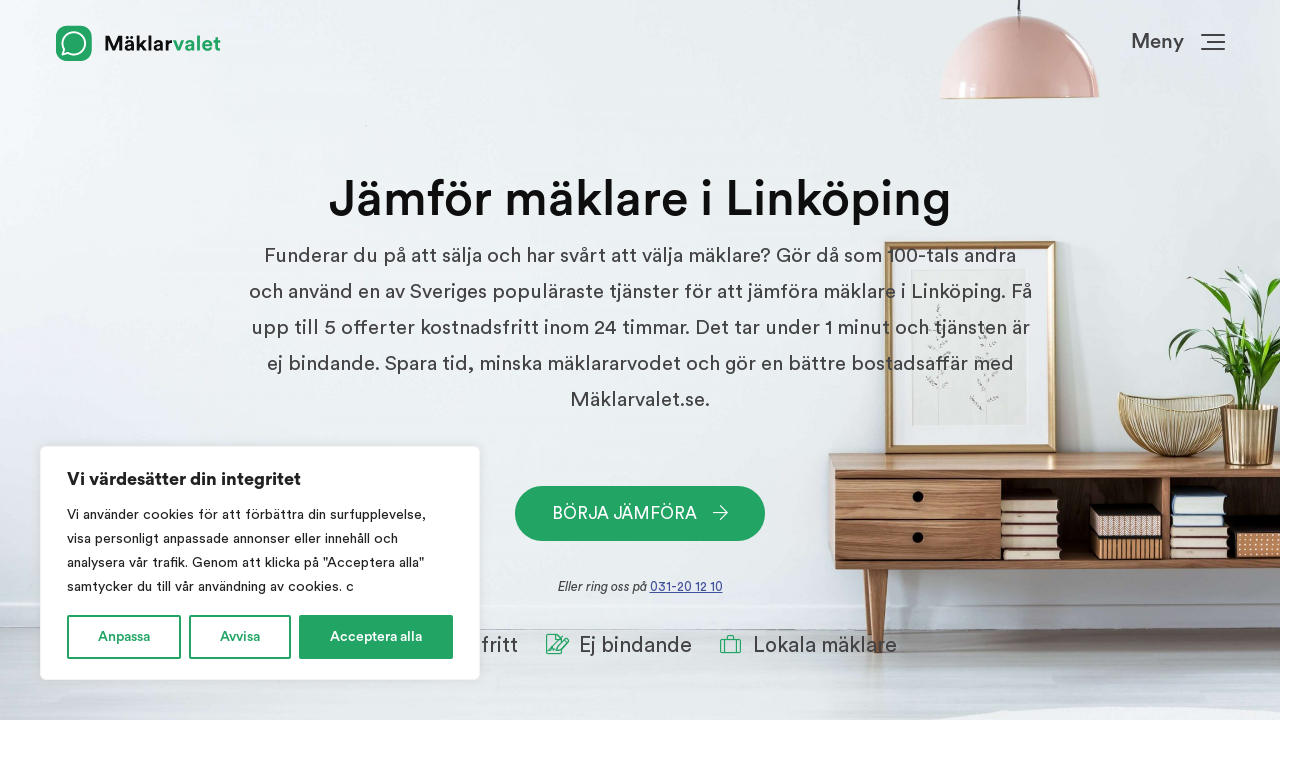

--- FILE ---
content_type: text/html; charset=UTF-8
request_url: https://xn--mklarvalet-q5a.se/maklare/linkoping/
body_size: 16255
content:
<!DOCTYPE html>

<html class="no-js" lang="en-US">

<head>
<!-- Google Tag Manager -->
<script>(function(w,d,s,l,i){w[l]=w[l]||[];w[l].push({'gtm.start':
new Date().getTime(),event:'gtm.js'});var f=d.getElementsByTagName(s)[0],
j=d.createElement(s),dl=l!='dataLayer'?'&l='+l:'';j.async=true;j.src=
'https://www.googletagmanager.com/gtm.js?id='+i+dl;f.parentNode.insertBefore(j,f);
})(window,document,'script','dataLayer','GTM-KTWFHHJ');</script>
<!-- End Google Tag Manager -->
	
	<meta charset="UTF-8">
	<meta name="viewport" content="width=device-width, initial-scale=1.0" >

	<link rel="profile" href="https://gmpg.org/xfn/11">

	<meta name='robots' content='index, follow, max-image-preview:large, max-snippet:-1, max-video-preview:-1' />
	<style>img:is([sizes="auto" i], [sizes^="auto," i]) { contain-intrinsic-size: 3000px 1500px }</style>
	
	<!-- This site is optimized with the Yoast SEO plugin v26.4 - https://yoast.com/wordpress/plugins/seo/ -->
	<title>🥇Jämför mäklare i Linköping - På 1 minut</title>
	<meta name="description" content="Hitta bäst mäklare i Linköping med Mäklarvalet.se. Fyll i formuläret ❰❰ tar under 1 minut ❱❱och få ⚡5 offerter ⚡kostandsfrit" />
	<link rel="canonical" href="https://xn--mklarvalet-q5a.se/maklare/linkoping/" />
	<meta property="og:locale" content="en_US" />
	<meta property="og:type" content="article" />
	<meta property="og:title" content="🥇Jämför mäklare i Linköping - På 1 minut" />
	<meta property="og:description" content="Hitta bäst mäklare i Linköping med Mäklarvalet.se. Fyll i formuläret ❰❰ tar under 1 minut ❱❱och få ⚡5 offerter ⚡kostandsfrit" />
	<meta property="og:url" content="https://xn--mklarvalet-q5a.se/maklare/linkoping/" />
	<meta property="og:site_name" content="Mäklarvalet.se" />
	<meta name="twitter:card" content="summary_large_image" />
	<script type="application/ld+json" class="yoast-schema-graph">{"@context":"https://schema.org","@graph":[{"@type":"WebPage","@id":"https://xn--mklarvalet-q5a.se/maklare/linkoping/","url":"https://xn--mklarvalet-q5a.se/maklare/linkoping/","name":"🥇Jämför mäklare i Linköping - På 1 minut","isPartOf":{"@id":"https://xn--mklarvalet-q5a.se/#website"},"datePublished":"2020-02-21T10:52:09+00:00","description":"Hitta bäst mäklare i Linköping med Mäklarvalet.se. Fyll i formuläret ❰❰ tar under 1 minut ❱❱och få ⚡5 offerter ⚡kostandsfrit","breadcrumb":{"@id":"https://xn--mklarvalet-q5a.se/maklare/linkoping/#breadcrumb"},"inLanguage":"en-US","potentialAction":[{"@type":"ReadAction","target":["https://xn--mklarvalet-q5a.se/maklare/linkoping/"]}]},{"@type":"BreadcrumbList","@id":"https://xn--mklarvalet-q5a.se/maklare/linkoping/#breadcrumb","itemListElement":[{"@type":"ListItem","position":1,"name":"Hem","item":"https://xn--mklarvalet-q5a.se/"},{"@type":"ListItem","position":2,"name":"Jämför mäklare","item":"https://xn--mklarvalet-q5a.se/maklare/"},{"@type":"ListItem","position":3,"name":"Jämför mäklare i Linköping"}]},{"@type":"WebSite","@id":"https://xn--mklarvalet-q5a.se/#website","url":"https://xn--mklarvalet-q5a.se/","name":"Mäklarvalet.se","description":"Jämför mäklare och gör en bättre bostadsaffär.","publisher":{"@id":"https://xn--mklarvalet-q5a.se/#organization"},"potentialAction":[{"@type":"SearchAction","target":{"@type":"EntryPoint","urlTemplate":"https://xn--mklarvalet-q5a.se/?s={search_term_string}"},"query-input":{"@type":"PropertyValueSpecification","valueRequired":true,"valueName":"search_term_string"}}],"inLanguage":"en-US"},{"@type":"Organization","@id":"https://xn--mklarvalet-q5a.se/#organization","name":"Mäklarvalet.se","url":"https://xn--mklarvalet-q5a.se/","logo":{"@type":"ImageObject","inLanguage":"en-US","@id":"https://xn--mklarvalet-q5a.se/#/schema/logo/image/","url":"https://xn--mklarvalet-q5a.se/wp-content/uploads/2020/04/logo.svg","contentUrl":"https://xn--mklarvalet-q5a.se/wp-content/uploads/2020/04/logo.svg","width":"1024","height":"1024","caption":"Mäklarvalet.se"},"image":{"@id":"https://xn--mklarvalet-q5a.se/#/schema/logo/image/"}}]}</script>
	<!-- / Yoast SEO plugin. -->


<link rel='dns-prefetch' href='//maps.googleapis.com' />
<script>
window._wpemojiSettings = {"baseUrl":"https:\/\/s.w.org\/images\/core\/emoji\/16.0.1\/72x72\/","ext":".png","svgUrl":"https:\/\/s.w.org\/images\/core\/emoji\/16.0.1\/svg\/","svgExt":".svg","source":{"concatemoji":"https:\/\/xn--mklarvalet-q5a.se\/wp-includes\/js\/wp-emoji-release.min.js?ver=6.8.3"}};
/*! This file is auto-generated */
!function(s,n){var o,i,e;function c(e){try{var t={supportTests:e,timestamp:(new Date).valueOf()};sessionStorage.setItem(o,JSON.stringify(t))}catch(e){}}function p(e,t,n){e.clearRect(0,0,e.canvas.width,e.canvas.height),e.fillText(t,0,0);var t=new Uint32Array(e.getImageData(0,0,e.canvas.width,e.canvas.height).data),a=(e.clearRect(0,0,e.canvas.width,e.canvas.height),e.fillText(n,0,0),new Uint32Array(e.getImageData(0,0,e.canvas.width,e.canvas.height).data));return t.every(function(e,t){return e===a[t]})}function u(e,t){e.clearRect(0,0,e.canvas.width,e.canvas.height),e.fillText(t,0,0);for(var n=e.getImageData(16,16,1,1),a=0;a<n.data.length;a++)if(0!==n.data[a])return!1;return!0}function f(e,t,n,a){switch(t){case"flag":return n(e,"\ud83c\udff3\ufe0f\u200d\u26a7\ufe0f","\ud83c\udff3\ufe0f\u200b\u26a7\ufe0f")?!1:!n(e,"\ud83c\udde8\ud83c\uddf6","\ud83c\udde8\u200b\ud83c\uddf6")&&!n(e,"\ud83c\udff4\udb40\udc67\udb40\udc62\udb40\udc65\udb40\udc6e\udb40\udc67\udb40\udc7f","\ud83c\udff4\u200b\udb40\udc67\u200b\udb40\udc62\u200b\udb40\udc65\u200b\udb40\udc6e\u200b\udb40\udc67\u200b\udb40\udc7f");case"emoji":return!a(e,"\ud83e\udedf")}return!1}function g(e,t,n,a){var r="undefined"!=typeof WorkerGlobalScope&&self instanceof WorkerGlobalScope?new OffscreenCanvas(300,150):s.createElement("canvas"),o=r.getContext("2d",{willReadFrequently:!0}),i=(o.textBaseline="top",o.font="600 32px Arial",{});return e.forEach(function(e){i[e]=t(o,e,n,a)}),i}function t(e){var t=s.createElement("script");t.src=e,t.defer=!0,s.head.appendChild(t)}"undefined"!=typeof Promise&&(o="wpEmojiSettingsSupports",i=["flag","emoji"],n.supports={everything:!0,everythingExceptFlag:!0},e=new Promise(function(e){s.addEventListener("DOMContentLoaded",e,{once:!0})}),new Promise(function(t){var n=function(){try{var e=JSON.parse(sessionStorage.getItem(o));if("object"==typeof e&&"number"==typeof e.timestamp&&(new Date).valueOf()<e.timestamp+604800&&"object"==typeof e.supportTests)return e.supportTests}catch(e){}return null}();if(!n){if("undefined"!=typeof Worker&&"undefined"!=typeof OffscreenCanvas&&"undefined"!=typeof URL&&URL.createObjectURL&&"undefined"!=typeof Blob)try{var e="postMessage("+g.toString()+"("+[JSON.stringify(i),f.toString(),p.toString(),u.toString()].join(",")+"));",a=new Blob([e],{type:"text/javascript"}),r=new Worker(URL.createObjectURL(a),{name:"wpTestEmojiSupports"});return void(r.onmessage=function(e){c(n=e.data),r.terminate(),t(n)})}catch(e){}c(n=g(i,f,p,u))}t(n)}).then(function(e){for(var t in e)n.supports[t]=e[t],n.supports.everything=n.supports.everything&&n.supports[t],"flag"!==t&&(n.supports.everythingExceptFlag=n.supports.everythingExceptFlag&&n.supports[t]);n.supports.everythingExceptFlag=n.supports.everythingExceptFlag&&!n.supports.flag,n.DOMReady=!1,n.readyCallback=function(){n.DOMReady=!0}}).then(function(){return e}).then(function(){var e;n.supports.everything||(n.readyCallback(),(e=n.source||{}).concatemoji?t(e.concatemoji):e.wpemoji&&e.twemoji&&(t(e.twemoji),t(e.wpemoji)))}))}((window,document),window._wpemojiSettings);
</script>
<style id='wp-emoji-styles-inline-css'>

	img.wp-smiley, img.emoji {
		display: inline !important;
		border: none !important;
		box-shadow: none !important;
		height: 1em !important;
		width: 1em !important;
		margin: 0 0.07em !important;
		vertical-align: -0.1em !important;
		background: none !important;
		padding: 0 !important;
	}
</style>
<link rel='stylesheet' id='wp-block-library-css' href='https://xn--mklarvalet-q5a.se/wp-includes/css/dist/block-library/style.min.css?ver=6.8.3' media='all' />
<style id='classic-theme-styles-inline-css'>
/*! This file is auto-generated */
.wp-block-button__link{color:#fff;background-color:#32373c;border-radius:9999px;box-shadow:none;text-decoration:none;padding:calc(.667em + 2px) calc(1.333em + 2px);font-size:1.125em}.wp-block-file__button{background:#32373c;color:#fff;text-decoration:none}
</style>
<style id='global-styles-inline-css'>
:root{--wp--preset--aspect-ratio--square: 1;--wp--preset--aspect-ratio--4-3: 4/3;--wp--preset--aspect-ratio--3-4: 3/4;--wp--preset--aspect-ratio--3-2: 3/2;--wp--preset--aspect-ratio--2-3: 2/3;--wp--preset--aspect-ratio--16-9: 16/9;--wp--preset--aspect-ratio--9-16: 9/16;--wp--preset--color--black: #000000;--wp--preset--color--cyan-bluish-gray: #abb8c3;--wp--preset--color--white: #ffffff;--wp--preset--color--pale-pink: #f78da7;--wp--preset--color--vivid-red: #cf2e2e;--wp--preset--color--luminous-vivid-orange: #ff6900;--wp--preset--color--luminous-vivid-amber: #fcb900;--wp--preset--color--light-green-cyan: #7bdcb5;--wp--preset--color--vivid-green-cyan: #00d084;--wp--preset--color--pale-cyan-blue: #8ed1fc;--wp--preset--color--vivid-cyan-blue: #0693e3;--wp--preset--color--vivid-purple: #9b51e0;--wp--preset--gradient--vivid-cyan-blue-to-vivid-purple: linear-gradient(135deg,rgba(6,147,227,1) 0%,rgb(155,81,224) 100%);--wp--preset--gradient--light-green-cyan-to-vivid-green-cyan: linear-gradient(135deg,rgb(122,220,180) 0%,rgb(0,208,130) 100%);--wp--preset--gradient--luminous-vivid-amber-to-luminous-vivid-orange: linear-gradient(135deg,rgba(252,185,0,1) 0%,rgba(255,105,0,1) 100%);--wp--preset--gradient--luminous-vivid-orange-to-vivid-red: linear-gradient(135deg,rgba(255,105,0,1) 0%,rgb(207,46,46) 100%);--wp--preset--gradient--very-light-gray-to-cyan-bluish-gray: linear-gradient(135deg,rgb(238,238,238) 0%,rgb(169,184,195) 100%);--wp--preset--gradient--cool-to-warm-spectrum: linear-gradient(135deg,rgb(74,234,220) 0%,rgb(151,120,209) 20%,rgb(207,42,186) 40%,rgb(238,44,130) 60%,rgb(251,105,98) 80%,rgb(254,248,76) 100%);--wp--preset--gradient--blush-light-purple: linear-gradient(135deg,rgb(255,206,236) 0%,rgb(152,150,240) 100%);--wp--preset--gradient--blush-bordeaux: linear-gradient(135deg,rgb(254,205,165) 0%,rgb(254,45,45) 50%,rgb(107,0,62) 100%);--wp--preset--gradient--luminous-dusk: linear-gradient(135deg,rgb(255,203,112) 0%,rgb(199,81,192) 50%,rgb(65,88,208) 100%);--wp--preset--gradient--pale-ocean: linear-gradient(135deg,rgb(255,245,203) 0%,rgb(182,227,212) 50%,rgb(51,167,181) 100%);--wp--preset--gradient--electric-grass: linear-gradient(135deg,rgb(202,248,128) 0%,rgb(113,206,126) 100%);--wp--preset--gradient--midnight: linear-gradient(135deg,rgb(2,3,129) 0%,rgb(40,116,252) 100%);--wp--preset--font-size--small: 13px;--wp--preset--font-size--medium: 20px;--wp--preset--font-size--large: 36px;--wp--preset--font-size--x-large: 42px;--wp--preset--spacing--20: 0.44rem;--wp--preset--spacing--30: 0.67rem;--wp--preset--spacing--40: 1rem;--wp--preset--spacing--50: 1.5rem;--wp--preset--spacing--60: 2.25rem;--wp--preset--spacing--70: 3.38rem;--wp--preset--spacing--80: 5.06rem;--wp--preset--shadow--natural: 6px 6px 9px rgba(0, 0, 0, 0.2);--wp--preset--shadow--deep: 12px 12px 50px rgba(0, 0, 0, 0.4);--wp--preset--shadow--sharp: 6px 6px 0px rgba(0, 0, 0, 0.2);--wp--preset--shadow--outlined: 6px 6px 0px -3px rgba(255, 255, 255, 1), 6px 6px rgba(0, 0, 0, 1);--wp--preset--shadow--crisp: 6px 6px 0px rgba(0, 0, 0, 1);}:where(.is-layout-flex){gap: 0.5em;}:where(.is-layout-grid){gap: 0.5em;}body .is-layout-flex{display: flex;}.is-layout-flex{flex-wrap: wrap;align-items: center;}.is-layout-flex > :is(*, div){margin: 0;}body .is-layout-grid{display: grid;}.is-layout-grid > :is(*, div){margin: 0;}:where(.wp-block-columns.is-layout-flex){gap: 2em;}:where(.wp-block-columns.is-layout-grid){gap: 2em;}:where(.wp-block-post-template.is-layout-flex){gap: 1.25em;}:where(.wp-block-post-template.is-layout-grid){gap: 1.25em;}.has-black-color{color: var(--wp--preset--color--black) !important;}.has-cyan-bluish-gray-color{color: var(--wp--preset--color--cyan-bluish-gray) !important;}.has-white-color{color: var(--wp--preset--color--white) !important;}.has-pale-pink-color{color: var(--wp--preset--color--pale-pink) !important;}.has-vivid-red-color{color: var(--wp--preset--color--vivid-red) !important;}.has-luminous-vivid-orange-color{color: var(--wp--preset--color--luminous-vivid-orange) !important;}.has-luminous-vivid-amber-color{color: var(--wp--preset--color--luminous-vivid-amber) !important;}.has-light-green-cyan-color{color: var(--wp--preset--color--light-green-cyan) !important;}.has-vivid-green-cyan-color{color: var(--wp--preset--color--vivid-green-cyan) !important;}.has-pale-cyan-blue-color{color: var(--wp--preset--color--pale-cyan-blue) !important;}.has-vivid-cyan-blue-color{color: var(--wp--preset--color--vivid-cyan-blue) !important;}.has-vivid-purple-color{color: var(--wp--preset--color--vivid-purple) !important;}.has-black-background-color{background-color: var(--wp--preset--color--black) !important;}.has-cyan-bluish-gray-background-color{background-color: var(--wp--preset--color--cyan-bluish-gray) !important;}.has-white-background-color{background-color: var(--wp--preset--color--white) !important;}.has-pale-pink-background-color{background-color: var(--wp--preset--color--pale-pink) !important;}.has-vivid-red-background-color{background-color: var(--wp--preset--color--vivid-red) !important;}.has-luminous-vivid-orange-background-color{background-color: var(--wp--preset--color--luminous-vivid-orange) !important;}.has-luminous-vivid-amber-background-color{background-color: var(--wp--preset--color--luminous-vivid-amber) !important;}.has-light-green-cyan-background-color{background-color: var(--wp--preset--color--light-green-cyan) !important;}.has-vivid-green-cyan-background-color{background-color: var(--wp--preset--color--vivid-green-cyan) !important;}.has-pale-cyan-blue-background-color{background-color: var(--wp--preset--color--pale-cyan-blue) !important;}.has-vivid-cyan-blue-background-color{background-color: var(--wp--preset--color--vivid-cyan-blue) !important;}.has-vivid-purple-background-color{background-color: var(--wp--preset--color--vivid-purple) !important;}.has-black-border-color{border-color: var(--wp--preset--color--black) !important;}.has-cyan-bluish-gray-border-color{border-color: var(--wp--preset--color--cyan-bluish-gray) !important;}.has-white-border-color{border-color: var(--wp--preset--color--white) !important;}.has-pale-pink-border-color{border-color: var(--wp--preset--color--pale-pink) !important;}.has-vivid-red-border-color{border-color: var(--wp--preset--color--vivid-red) !important;}.has-luminous-vivid-orange-border-color{border-color: var(--wp--preset--color--luminous-vivid-orange) !important;}.has-luminous-vivid-amber-border-color{border-color: var(--wp--preset--color--luminous-vivid-amber) !important;}.has-light-green-cyan-border-color{border-color: var(--wp--preset--color--light-green-cyan) !important;}.has-vivid-green-cyan-border-color{border-color: var(--wp--preset--color--vivid-green-cyan) !important;}.has-pale-cyan-blue-border-color{border-color: var(--wp--preset--color--pale-cyan-blue) !important;}.has-vivid-cyan-blue-border-color{border-color: var(--wp--preset--color--vivid-cyan-blue) !important;}.has-vivid-purple-border-color{border-color: var(--wp--preset--color--vivid-purple) !important;}.has-vivid-cyan-blue-to-vivid-purple-gradient-background{background: var(--wp--preset--gradient--vivid-cyan-blue-to-vivid-purple) !important;}.has-light-green-cyan-to-vivid-green-cyan-gradient-background{background: var(--wp--preset--gradient--light-green-cyan-to-vivid-green-cyan) !important;}.has-luminous-vivid-amber-to-luminous-vivid-orange-gradient-background{background: var(--wp--preset--gradient--luminous-vivid-amber-to-luminous-vivid-orange) !important;}.has-luminous-vivid-orange-to-vivid-red-gradient-background{background: var(--wp--preset--gradient--luminous-vivid-orange-to-vivid-red) !important;}.has-very-light-gray-to-cyan-bluish-gray-gradient-background{background: var(--wp--preset--gradient--very-light-gray-to-cyan-bluish-gray) !important;}.has-cool-to-warm-spectrum-gradient-background{background: var(--wp--preset--gradient--cool-to-warm-spectrum) !important;}.has-blush-light-purple-gradient-background{background: var(--wp--preset--gradient--blush-light-purple) !important;}.has-blush-bordeaux-gradient-background{background: var(--wp--preset--gradient--blush-bordeaux) !important;}.has-luminous-dusk-gradient-background{background: var(--wp--preset--gradient--luminous-dusk) !important;}.has-pale-ocean-gradient-background{background: var(--wp--preset--gradient--pale-ocean) !important;}.has-electric-grass-gradient-background{background: var(--wp--preset--gradient--electric-grass) !important;}.has-midnight-gradient-background{background: var(--wp--preset--gradient--midnight) !important;}.has-small-font-size{font-size: var(--wp--preset--font-size--small) !important;}.has-medium-font-size{font-size: var(--wp--preset--font-size--medium) !important;}.has-large-font-size{font-size: var(--wp--preset--font-size--large) !important;}.has-x-large-font-size{font-size: var(--wp--preset--font-size--x-large) !important;}
:where(.wp-block-post-template.is-layout-flex){gap: 1.25em;}:where(.wp-block-post-template.is-layout-grid){gap: 1.25em;}
:where(.wp-block-columns.is-layout-flex){gap: 2em;}:where(.wp-block-columns.is-layout-grid){gap: 2em;}
:root :where(.wp-block-pullquote){font-size: 1.5em;line-height: 1.6;}
</style>
<link rel='stylesheet' id='contact-form-7-css' href='https://xn--mklarvalet-q5a.se/wp-content/plugins/contact-form-7/includes/css/styles.css?ver=6.1.4' media='all' />
<link rel='stylesheet' id='klinik-bootstrap-min-css' href='https://xn--mklarvalet-q5a.se/wp-content/themes/klinik/assets/css/bootstrap/bootstrap.min.css?ver=4.3.1' media='all' />
<link rel='stylesheet' id='klinik-fontawesome-css' href='https://xn--mklarvalet-q5a.se/wp-content/themes/klinik/assets/fontawesome/css/fontawesome.min.css?ver=5.11.2' media='all' />
<link rel='stylesheet' id='swiper-style-min-css' href='https://xn--mklarvalet-q5a.se/wp-content/themes/klinik/assets/css/swiper.min.css?ver=5.3.0' media='all' />
<link rel='stylesheet' id='klinik-style-css' href='https://xn--mklarvalet-q5a.se/wp-content/themes/klinik/style.css?ver=1.0' media='all' />
<link rel='stylesheet' id='klinik-style-min-css' href='https://xn--mklarvalet-q5a.se/wp-content/themes/klinik/style.min.css?ver=1.0' media='all' />
<script id="cookie-law-info-js-extra">
var _ckyConfig = {"_ipData":[],"_assetsURL":"https:\/\/xn--mklarvalet-q5a.se\/wp-content\/plugins\/cookie-law-info\/lite\/frontend\/images\/","_publicURL":"https:\/\/xn--mklarvalet-q5a.se","_expiry":"365","_categories":[{"name":"N\u00f6dv\u00e4ndig","slug":"necessary","isNecessary":true,"ccpaDoNotSell":true,"cookies":[],"active":true,"defaultConsent":{"gdpr":true,"ccpa":true}},{"name":"Funktionell","slug":"functional","isNecessary":false,"ccpaDoNotSell":true,"cookies":[],"active":true,"defaultConsent":{"gdpr":false,"ccpa":false}},{"name":"Analytics","slug":"analytics","isNecessary":false,"ccpaDoNotSell":true,"cookies":[],"active":true,"defaultConsent":{"gdpr":false,"ccpa":false}},{"name":"Prestanda","slug":"performance","isNecessary":false,"ccpaDoNotSell":true,"cookies":[],"active":true,"defaultConsent":{"gdpr":false,"ccpa":false}},{"name":"Annons","slug":"advertisement","isNecessary":false,"ccpaDoNotSell":true,"cookies":[],"active":true,"defaultConsent":{"gdpr":false,"ccpa":false}}],"_activeLaw":"gdpr","_rootDomain":"","_block":"1","_showBanner":"1","_bannerConfig":{"settings":{"type":"box","preferenceCenterType":"popup","position":"bottom-left","applicableLaw":"gdpr"},"behaviours":{"reloadBannerOnAccept":false,"loadAnalyticsByDefault":false,"animations":{"onLoad":"animate","onHide":"sticky"}},"config":{"revisitConsent":{"status":true,"tag":"revisit-consent","position":"bottom-left","meta":{"url":"#"},"styles":{"background-color":"#21a464"},"elements":{"title":{"type":"text","tag":"revisit-consent-title","status":true,"styles":{"color":"#0056a7"}}}},"preferenceCenter":{"toggle":{"status":true,"tag":"detail-category-toggle","type":"toggle","states":{"active":{"styles":{"background-color":"#1863DC"}},"inactive":{"styles":{"background-color":"#D0D5D2"}}}}},"categoryPreview":{"status":false,"toggle":{"status":true,"tag":"detail-category-preview-toggle","type":"toggle","states":{"active":{"styles":{"background-color":"#1863DC"}},"inactive":{"styles":{"background-color":"#D0D5D2"}}}}},"videoPlaceholder":{"status":true,"styles":{"background-color":"#000000","border-color":"#000000","color":"#ffffff"}},"readMore":{"status":false,"tag":"readmore-button","type":"link","meta":{"noFollow":true,"newTab":true},"styles":{"color":"#21a464","background-color":"transparent","border-color":"transparent"}},"showMore":{"status":true,"tag":"show-desc-button","type":"button","styles":{"color":"#1863DC"}},"showLess":{"status":true,"tag":"hide-desc-button","type":"button","styles":{"color":"#1863DC"}},"alwaysActive":{"status":true,"tag":"always-active","styles":{"color":"#008000"}},"manualLinks":{"status":true,"tag":"manual-links","type":"link","styles":{"color":"#1863DC"}},"auditTable":{"status":true},"optOption":{"status":true,"toggle":{"status":true,"tag":"optout-option-toggle","type":"toggle","states":{"active":{"styles":{"background-color":"#1863dc"}},"inactive":{"styles":{"background-color":"#FFFFFF"}}}}}}},"_version":"3.3.9.1","_logConsent":"1","_tags":[{"tag":"accept-button","styles":{"color":"#FFFFFF","background-color":"#21a464","border-color":"#21a464"}},{"tag":"reject-button","styles":{"color":"#21a464","background-color":"transparent","border-color":"#21a464"}},{"tag":"settings-button","styles":{"color":"#21a464","background-color":"transparent","border-color":"#21a464"}},{"tag":"readmore-button","styles":{"color":"#21a464","background-color":"transparent","border-color":"transparent"}},{"tag":"donotsell-button","styles":{"color":"#1863DC","background-color":"transparent","border-color":"transparent"}},{"tag":"show-desc-button","styles":{"color":"#1863DC"}},{"tag":"hide-desc-button","styles":{"color":"#1863DC"}},{"tag":"cky-always-active","styles":[]},{"tag":"cky-link","styles":[]},{"tag":"accept-button","styles":{"color":"#FFFFFF","background-color":"#21a464","border-color":"#21a464"}},{"tag":"revisit-consent","styles":{"background-color":"#21a464"}}],"_shortCodes":[{"key":"cky_readmore","content":"<a href=\"#\" class=\"cky-policy\" aria-label=\"Cookiepolicy\" target=\"_blank\" rel=\"noopener\" data-cky-tag=\"readmore-button\">Cookiepolicy<\/a>","tag":"readmore-button","status":false,"attributes":{"rel":"nofollow","target":"_blank"}},{"key":"cky_show_desc","content":"<button class=\"cky-show-desc-btn\" data-cky-tag=\"show-desc-button\" aria-label=\"Visa mer\">Visa mer<\/button>","tag":"show-desc-button","status":true,"attributes":[]},{"key":"cky_hide_desc","content":"<button class=\"cky-show-desc-btn\" data-cky-tag=\"hide-desc-button\" aria-label=\"Visa mindre\">Visa mindre<\/button>","tag":"hide-desc-button","status":true,"attributes":[]},{"key":"cky_optout_show_desc","content":"[cky_optout_show_desc]","tag":"optout-show-desc-button","status":true,"attributes":[]},{"key":"cky_optout_hide_desc","content":"[cky_optout_hide_desc]","tag":"optout-hide-desc-button","status":true,"attributes":[]},{"key":"cky_category_toggle_label","content":"[cky_{{status}}_category_label] [cky_preference_{{category_slug}}_title]","tag":"","status":true,"attributes":[]},{"key":"cky_enable_category_label","content":"G\u00f6r det m\u00f6jligt","tag":"","status":true,"attributes":[]},{"key":"cky_disable_category_label","content":"Inaktivera","tag":"","status":true,"attributes":[]},{"key":"cky_video_placeholder","content":"<div class=\"video-placeholder-normal\" data-cky-tag=\"video-placeholder\" id=\"[UNIQUEID]\"><p class=\"video-placeholder-text-normal\" data-cky-tag=\"placeholder-title\">Acceptera cookies samtycke<\/p><\/div>","tag":"","status":true,"attributes":[]},{"key":"cky_enable_optout_label","content":"G\u00f6r det m\u00f6jligt","tag":"","status":true,"attributes":[]},{"key":"cky_disable_optout_label","content":"Inaktivera","tag":"","status":true,"attributes":[]},{"key":"cky_optout_toggle_label","content":"[cky_{{status}}_optout_label] [cky_optout_option_title]","tag":"","status":true,"attributes":[]},{"key":"cky_optout_option_title","content":"S\u00e4lj eller dela inte mina personuppgifter","tag":"","status":true,"attributes":[]},{"key":"cky_optout_close_label","content":"St\u00e4nga","tag":"","status":true,"attributes":[]},{"key":"cky_preference_close_label","content":"St\u00e4nga","tag":"","status":true,"attributes":[]}],"_rtl":"","_language":"sv","_providersToBlock":[]};
var _ckyStyles = {"css":".cky-overlay{background: #000000; opacity: 0.4; position: fixed; top: 0; left: 0; width: 100%; height: 100%; z-index: 99999999;}.cky-hide{display: none;}.cky-btn-revisit-wrapper{display: flex; align-items: center; justify-content: center; background: #0056a7; width: 45px; height: 45px; border-radius: 50%; position: fixed; z-index: 999999; cursor: pointer;}.cky-revisit-bottom-left{bottom: 15px; left: 15px;}.cky-revisit-bottom-right{bottom: 15px; right: 15px;}.cky-btn-revisit-wrapper .cky-btn-revisit{display: flex; align-items: center; justify-content: center; background: none; border: none; cursor: pointer; position: relative; margin: 0; padding: 0;}.cky-btn-revisit-wrapper .cky-btn-revisit img{max-width: fit-content; margin: 0; height: 30px; width: 30px;}.cky-revisit-bottom-left:hover::before{content: attr(data-tooltip); position: absolute; background: #4e4b66; color: #ffffff; left: calc(100% + 7px); font-size: 12px; line-height: 16px; width: max-content; padding: 4px 8px; border-radius: 4px;}.cky-revisit-bottom-left:hover::after{position: absolute; content: \"\"; border: 5px solid transparent; left: calc(100% + 2px); border-left-width: 0; border-right-color: #4e4b66;}.cky-revisit-bottom-right:hover::before{content: attr(data-tooltip); position: absolute; background: #4e4b66; color: #ffffff; right: calc(100% + 7px); font-size: 12px; line-height: 16px; width: max-content; padding: 4px 8px; border-radius: 4px;}.cky-revisit-bottom-right:hover::after{position: absolute; content: \"\"; border: 5px solid transparent; right: calc(100% + 2px); border-right-width: 0; border-left-color: #4e4b66;}.cky-revisit-hide{display: none;}.cky-consent-container{position: fixed; width: 440px; box-sizing: border-box; z-index: 9999999; border-radius: 6px;}.cky-consent-container .cky-consent-bar{background: #ffffff; border: 1px solid; padding: 20px 26px; box-shadow: 0 -1px 10px 0 #acabab4d; border-radius: 6px;}.cky-box-bottom-left{bottom: 40px; left: 40px;}.cky-box-bottom-right{bottom: 40px; right: 40px;}.cky-box-top-left{top: 40px; left: 40px;}.cky-box-top-right{top: 40px; right: 40px;}.cky-custom-brand-logo-wrapper .cky-custom-brand-logo{width: 100px; height: auto; margin: 0 0 12px 0;}.cky-notice .cky-title{color: #212121; font-weight: 700; font-size: 18px; line-height: 24px; margin: 0 0 12px 0;}.cky-notice-des *,.cky-preference-content-wrapper *,.cky-accordion-header-des *,.cky-gpc-wrapper .cky-gpc-desc *{font-size: 14px;}.cky-notice-des{color: #212121; font-size: 14px; line-height: 24px; font-weight: 400;}.cky-notice-des img{height: 25px; width: 25px;}.cky-consent-bar .cky-notice-des p,.cky-gpc-wrapper .cky-gpc-desc p,.cky-preference-body-wrapper .cky-preference-content-wrapper p,.cky-accordion-header-wrapper .cky-accordion-header-des p,.cky-cookie-des-table li div:last-child p{color: inherit; margin-top: 0; overflow-wrap: break-word;}.cky-notice-des P:last-child,.cky-preference-content-wrapper p:last-child,.cky-cookie-des-table li div:last-child p:last-child,.cky-gpc-wrapper .cky-gpc-desc p:last-child{margin-bottom: 0;}.cky-notice-des a.cky-policy,.cky-notice-des button.cky-policy{font-size: 14px; color: #1863dc; white-space: nowrap; cursor: pointer; background: transparent; border: 1px solid; text-decoration: underline;}.cky-notice-des button.cky-policy{padding: 0;}.cky-notice-des a.cky-policy:focus-visible,.cky-notice-des button.cky-policy:focus-visible,.cky-preference-content-wrapper .cky-show-desc-btn:focus-visible,.cky-accordion-header .cky-accordion-btn:focus-visible,.cky-preference-header .cky-btn-close:focus-visible,.cky-switch input[type=\"checkbox\"]:focus-visible,.cky-footer-wrapper a:focus-visible,.cky-btn:focus-visible{outline: 2px solid #1863dc; outline-offset: 2px;}.cky-btn:focus:not(:focus-visible),.cky-accordion-header .cky-accordion-btn:focus:not(:focus-visible),.cky-preference-content-wrapper .cky-show-desc-btn:focus:not(:focus-visible),.cky-btn-revisit-wrapper .cky-btn-revisit:focus:not(:focus-visible),.cky-preference-header .cky-btn-close:focus:not(:focus-visible),.cky-consent-bar .cky-banner-btn-close:focus:not(:focus-visible){outline: 0;}button.cky-show-desc-btn:not(:hover):not(:active){color: #1863dc; background: transparent;}button.cky-accordion-btn:not(:hover):not(:active),button.cky-banner-btn-close:not(:hover):not(:active),button.cky-btn-revisit:not(:hover):not(:active),button.cky-btn-close:not(:hover):not(:active){background: transparent;}.cky-consent-bar button:hover,.cky-modal.cky-modal-open button:hover,.cky-consent-bar button:focus,.cky-modal.cky-modal-open button:focus{text-decoration: none;}.cky-notice-btn-wrapper{display: flex; justify-content: flex-start; align-items: center; flex-wrap: wrap; margin-top: 16px;}.cky-notice-btn-wrapper .cky-btn{text-shadow: none; box-shadow: none;}.cky-btn{flex: auto; max-width: 100%; font-size: 14px; font-family: inherit; line-height: 24px; padding: 8px; font-weight: 500; margin: 0 8px 0 0; border-radius: 2px; cursor: pointer; text-align: center; text-transform: none; min-height: 0;}.cky-btn:hover{opacity: 0.8;}.cky-btn-customize{color: #1863dc; background: transparent; border: 2px solid #1863dc;}.cky-btn-reject{color: #1863dc; background: transparent; border: 2px solid #1863dc;}.cky-btn-accept{background: #1863dc; color: #ffffff; border: 2px solid #1863dc;}.cky-btn:last-child{margin-right: 0;}@media (max-width: 576px){.cky-box-bottom-left{bottom: 0; left: 0;}.cky-box-bottom-right{bottom: 0; right: 0;}.cky-box-top-left{top: 0; left: 0;}.cky-box-top-right{top: 0; right: 0;}}@media (max-height: 480px){.cky-consent-container{max-height: 100vh;overflow-y: scroll}.cky-notice-des{max-height: unset !important;overflow-y: unset !important}.cky-preference-center{height: 100vh;overflow: auto !important}.cky-preference-center .cky-preference-body-wrapper{overflow: unset}}@media (max-width: 440px){.cky-box-bottom-left, .cky-box-bottom-right, .cky-box-top-left, .cky-box-top-right{width: 100%; max-width: 100%;}.cky-consent-container .cky-consent-bar{padding: 20px 0;}.cky-custom-brand-logo-wrapper, .cky-notice .cky-title, .cky-notice-des, .cky-notice-btn-wrapper{padding: 0 24px;}.cky-notice-des{max-height: 40vh; overflow-y: scroll;}.cky-notice-btn-wrapper{flex-direction: column; margin-top: 0;}.cky-btn{width: 100%; margin: 10px 0 0 0;}.cky-notice-btn-wrapper .cky-btn-customize{order: 2;}.cky-notice-btn-wrapper .cky-btn-reject{order: 3;}.cky-notice-btn-wrapper .cky-btn-accept{order: 1; margin-top: 16px;}}@media (max-width: 352px){.cky-notice .cky-title{font-size: 16px;}.cky-notice-des *{font-size: 12px;}.cky-notice-des, .cky-btn{font-size: 12px;}}.cky-modal.cky-modal-open{display: flex; visibility: visible; -webkit-transform: translate(-50%, -50%); -moz-transform: translate(-50%, -50%); -ms-transform: translate(-50%, -50%); -o-transform: translate(-50%, -50%); transform: translate(-50%, -50%); top: 50%; left: 50%; transition: all 1s ease;}.cky-modal{box-shadow: 0 32px 68px rgba(0, 0, 0, 0.3); margin: 0 auto; position: fixed; max-width: 100%; background: #ffffff; top: 50%; box-sizing: border-box; border-radius: 6px; z-index: 999999999; color: #212121; -webkit-transform: translate(-50%, 100%); -moz-transform: translate(-50%, 100%); -ms-transform: translate(-50%, 100%); -o-transform: translate(-50%, 100%); transform: translate(-50%, 100%); visibility: hidden; transition: all 0s ease;}.cky-preference-center{max-height: 79vh; overflow: hidden; width: 845px; overflow: hidden; flex: 1 1 0; display: flex; flex-direction: column; border-radius: 6px;}.cky-preference-header{display: flex; align-items: center; justify-content: space-between; padding: 22px 24px; border-bottom: 1px solid;}.cky-preference-header .cky-preference-title{font-size: 18px; font-weight: 700; line-height: 24px;}.cky-preference-header .cky-btn-close{margin: 0; cursor: pointer; vertical-align: middle; padding: 0; background: none; border: none; width: 24px; height: 24px; min-height: 0; line-height: 0; text-shadow: none; box-shadow: none;}.cky-preference-header .cky-btn-close img{margin: 0; height: 10px; width: 10px;}.cky-preference-body-wrapper{padding: 0 24px; flex: 1; overflow: auto; box-sizing: border-box;}.cky-preference-content-wrapper,.cky-gpc-wrapper .cky-gpc-desc{font-size: 14px; line-height: 24px; font-weight: 400; padding: 12px 0;}.cky-preference-content-wrapper{border-bottom: 1px solid;}.cky-preference-content-wrapper img{height: 25px; width: 25px;}.cky-preference-content-wrapper .cky-show-desc-btn{font-size: 14px; font-family: inherit; color: #1863dc; text-decoration: none; line-height: 24px; padding: 0; margin: 0; white-space: nowrap; cursor: pointer; background: transparent; border-color: transparent; text-transform: none; min-height: 0; text-shadow: none; box-shadow: none;}.cky-accordion-wrapper{margin-bottom: 10px;}.cky-accordion{border-bottom: 1px solid;}.cky-accordion:last-child{border-bottom: none;}.cky-accordion .cky-accordion-item{display: flex; margin-top: 10px;}.cky-accordion .cky-accordion-body{display: none;}.cky-accordion.cky-accordion-active .cky-accordion-body{display: block; padding: 0 22px; margin-bottom: 16px;}.cky-accordion-header-wrapper{cursor: pointer; width: 100%;}.cky-accordion-item .cky-accordion-header{display: flex; justify-content: space-between; align-items: center;}.cky-accordion-header .cky-accordion-btn{font-size: 16px; font-family: inherit; color: #212121; line-height: 24px; background: none; border: none; font-weight: 700; padding: 0; margin: 0; cursor: pointer; text-transform: none; min-height: 0; text-shadow: none; box-shadow: none;}.cky-accordion-header .cky-always-active{color: #008000; font-weight: 600; line-height: 24px; font-size: 14px;}.cky-accordion-header-des{font-size: 14px; line-height: 24px; margin: 10px 0 16px 0;}.cky-accordion-chevron{margin-right: 22px; position: relative; cursor: pointer;}.cky-accordion-chevron-hide{display: none;}.cky-accordion .cky-accordion-chevron i::before{content: \"\"; position: absolute; border-right: 1.4px solid; border-bottom: 1.4px solid; border-color: inherit; height: 6px; width: 6px; -webkit-transform: rotate(-45deg); -moz-transform: rotate(-45deg); -ms-transform: rotate(-45deg); -o-transform: rotate(-45deg); transform: rotate(-45deg); transition: all 0.2s ease-in-out; top: 8px;}.cky-accordion.cky-accordion-active .cky-accordion-chevron i::before{-webkit-transform: rotate(45deg); -moz-transform: rotate(45deg); -ms-transform: rotate(45deg); -o-transform: rotate(45deg); transform: rotate(45deg);}.cky-audit-table{background: #f4f4f4; border-radius: 6px;}.cky-audit-table .cky-empty-cookies-text{color: inherit; font-size: 12px; line-height: 24px; margin: 0; padding: 10px;}.cky-audit-table .cky-cookie-des-table{font-size: 12px; line-height: 24px; font-weight: normal; padding: 15px 10px; border-bottom: 1px solid; border-bottom-color: inherit; margin: 0;}.cky-audit-table .cky-cookie-des-table:last-child{border-bottom: none;}.cky-audit-table .cky-cookie-des-table li{list-style-type: none; display: flex; padding: 3px 0;}.cky-audit-table .cky-cookie-des-table li:first-child{padding-top: 0;}.cky-cookie-des-table li div:first-child{width: 100px; font-weight: 600; word-break: break-word; word-wrap: break-word;}.cky-cookie-des-table li div:last-child{flex: 1; word-break: break-word; word-wrap: break-word; margin-left: 8px;}.cky-footer-shadow{display: block; width: 100%; height: 40px; background: linear-gradient(180deg, rgba(255, 255, 255, 0) 0%, #ffffff 100%); position: absolute; bottom: calc(100% - 1px);}.cky-footer-wrapper{position: relative;}.cky-prefrence-btn-wrapper{display: flex; flex-wrap: wrap; align-items: center; justify-content: center; padding: 22px 24px; border-top: 1px solid;}.cky-prefrence-btn-wrapper .cky-btn{flex: auto; max-width: 100%; text-shadow: none; box-shadow: none;}.cky-btn-preferences{color: #1863dc; background: transparent; border: 2px solid #1863dc;}.cky-preference-header,.cky-preference-body-wrapper,.cky-preference-content-wrapper,.cky-accordion-wrapper,.cky-accordion,.cky-accordion-wrapper,.cky-footer-wrapper,.cky-prefrence-btn-wrapper{border-color: inherit;}@media (max-width: 845px){.cky-modal{max-width: calc(100% - 16px);}}@media (max-width: 576px){.cky-modal{max-width: 100%;}.cky-preference-center{max-height: 100vh;}.cky-prefrence-btn-wrapper{flex-direction: column;}.cky-accordion.cky-accordion-active .cky-accordion-body{padding-right: 0;}.cky-prefrence-btn-wrapper .cky-btn{width: 100%; margin: 10px 0 0 0;}.cky-prefrence-btn-wrapper .cky-btn-reject{order: 3;}.cky-prefrence-btn-wrapper .cky-btn-accept{order: 1; margin-top: 0;}.cky-prefrence-btn-wrapper .cky-btn-preferences{order: 2;}}@media (max-width: 425px){.cky-accordion-chevron{margin-right: 15px;}.cky-notice-btn-wrapper{margin-top: 0;}.cky-accordion.cky-accordion-active .cky-accordion-body{padding: 0 15px;}}@media (max-width: 352px){.cky-preference-header .cky-preference-title{font-size: 16px;}.cky-preference-header{padding: 16px 24px;}.cky-preference-content-wrapper *, .cky-accordion-header-des *{font-size: 12px;}.cky-preference-content-wrapper, .cky-preference-content-wrapper .cky-show-more, .cky-accordion-header .cky-always-active, .cky-accordion-header-des, .cky-preference-content-wrapper .cky-show-desc-btn, .cky-notice-des a.cky-policy{font-size: 12px;}.cky-accordion-header .cky-accordion-btn{font-size: 14px;}}.cky-switch{display: flex;}.cky-switch input[type=\"checkbox\"]{position: relative; width: 44px; height: 24px; margin: 0; background: #d0d5d2; -webkit-appearance: none; border-radius: 50px; cursor: pointer; outline: 0; border: none; top: 0;}.cky-switch input[type=\"checkbox\"]:checked{background: #1863dc;}.cky-switch input[type=\"checkbox\"]:before{position: absolute; content: \"\"; height: 20px; width: 20px; left: 2px; bottom: 2px; border-radius: 50%; background-color: white; -webkit-transition: 0.4s; transition: 0.4s; margin: 0;}.cky-switch input[type=\"checkbox\"]:after{display: none;}.cky-switch input[type=\"checkbox\"]:checked:before{-webkit-transform: translateX(20px); -ms-transform: translateX(20px); transform: translateX(20px);}@media (max-width: 425px){.cky-switch input[type=\"checkbox\"]{width: 38px; height: 21px;}.cky-switch input[type=\"checkbox\"]:before{height: 17px; width: 17px;}.cky-switch input[type=\"checkbox\"]:checked:before{-webkit-transform: translateX(17px); -ms-transform: translateX(17px); transform: translateX(17px);}}.cky-consent-bar .cky-banner-btn-close{position: absolute; right: 9px; top: 5px; background: none; border: none; cursor: pointer; padding: 0; margin: 0; min-height: 0; line-height: 0; height: 24px; width: 24px; text-shadow: none; box-shadow: none;}.cky-consent-bar .cky-banner-btn-close img{height: 9px; width: 9px; margin: 0;}.cky-notice-group{font-size: 14px; line-height: 24px; font-weight: 400; color: #212121;}.cky-notice-btn-wrapper .cky-btn-do-not-sell{font-size: 14px; line-height: 24px; padding: 6px 0; margin: 0; font-weight: 500; background: none; border-radius: 2px; border: none; cursor: pointer; text-align: left; color: #1863dc; background: transparent; border-color: transparent; box-shadow: none; text-shadow: none;}.cky-consent-bar .cky-banner-btn-close:focus-visible,.cky-notice-btn-wrapper .cky-btn-do-not-sell:focus-visible,.cky-opt-out-btn-wrapper .cky-btn:focus-visible,.cky-opt-out-checkbox-wrapper input[type=\"checkbox\"].cky-opt-out-checkbox:focus-visible{outline: 2px solid #1863dc; outline-offset: 2px;}@media (max-width: 440px){.cky-consent-container{width: 100%;}}@media (max-width: 352px){.cky-notice-des a.cky-policy, .cky-notice-btn-wrapper .cky-btn-do-not-sell{font-size: 12px;}}.cky-opt-out-wrapper{padding: 12px 0;}.cky-opt-out-wrapper .cky-opt-out-checkbox-wrapper{display: flex; align-items: center;}.cky-opt-out-checkbox-wrapper .cky-opt-out-checkbox-label{font-size: 16px; font-weight: 700; line-height: 24px; margin: 0 0 0 12px; cursor: pointer;}.cky-opt-out-checkbox-wrapper input[type=\"checkbox\"].cky-opt-out-checkbox{background-color: #ffffff; border: 1px solid black; width: 20px; height: 18.5px; margin: 0; -webkit-appearance: none; position: relative; display: flex; align-items: center; justify-content: center; border-radius: 2px; cursor: pointer;}.cky-opt-out-checkbox-wrapper input[type=\"checkbox\"].cky-opt-out-checkbox:checked{background-color: #1863dc; border: none;}.cky-opt-out-checkbox-wrapper input[type=\"checkbox\"].cky-opt-out-checkbox:checked::after{left: 6px; bottom: 4px; width: 7px; height: 13px; border: solid #ffffff; border-width: 0 3px 3px 0; border-radius: 2px; -webkit-transform: rotate(45deg); -ms-transform: rotate(45deg); transform: rotate(45deg); content: \"\"; position: absolute; box-sizing: border-box;}.cky-opt-out-checkbox-wrapper.cky-disabled .cky-opt-out-checkbox-label,.cky-opt-out-checkbox-wrapper.cky-disabled input[type=\"checkbox\"].cky-opt-out-checkbox{cursor: no-drop;}.cky-gpc-wrapper{margin: 0 0 0 32px;}.cky-footer-wrapper .cky-opt-out-btn-wrapper{display: flex; flex-wrap: wrap; align-items: center; justify-content: center; padding: 22px 24px;}.cky-opt-out-btn-wrapper .cky-btn{flex: auto; max-width: 100%; text-shadow: none; box-shadow: none;}.cky-opt-out-btn-wrapper .cky-btn-cancel{border: 1px solid #dedfe0; background: transparent; color: #858585;}.cky-opt-out-btn-wrapper .cky-btn-confirm{background: #1863dc; color: #ffffff; border: 1px solid #1863dc;}@media (max-width: 352px){.cky-opt-out-checkbox-wrapper .cky-opt-out-checkbox-label{font-size: 14px;}.cky-gpc-wrapper .cky-gpc-desc, .cky-gpc-wrapper .cky-gpc-desc *{font-size: 12px;}.cky-opt-out-checkbox-wrapper input[type=\"checkbox\"].cky-opt-out-checkbox{width: 16px; height: 16px;}.cky-opt-out-checkbox-wrapper input[type=\"checkbox\"].cky-opt-out-checkbox:checked::after{left: 5px; bottom: 4px; width: 3px; height: 9px;}.cky-gpc-wrapper{margin: 0 0 0 28px;}}.video-placeholder-youtube{background-size: 100% 100%; background-position: center; background-repeat: no-repeat; background-color: #b2b0b059; position: relative; display: flex; align-items: center; justify-content: center; max-width: 100%;}.video-placeholder-text-youtube{text-align: center; align-items: center; padding: 10px 16px; background-color: #000000cc; color: #ffffff; border: 1px solid; border-radius: 2px; cursor: pointer;}.video-placeholder-normal{background-image: url(\"\/wp-content\/plugins\/cookie-law-info\/lite\/frontend\/images\/placeholder.svg\"); background-size: 80px; background-position: center; background-repeat: no-repeat; background-color: #b2b0b059; position: relative; display: flex; align-items: flex-end; justify-content: center; max-width: 100%;}.video-placeholder-text-normal{align-items: center; padding: 10px 16px; text-align: center; border: 1px solid; border-radius: 2px; cursor: pointer;}.cky-rtl{direction: rtl; text-align: right;}.cky-rtl .cky-banner-btn-close{left: 9px; right: auto;}.cky-rtl .cky-notice-btn-wrapper .cky-btn:last-child{margin-right: 8px;}.cky-rtl .cky-notice-btn-wrapper .cky-btn:first-child{margin-right: 0;}.cky-rtl .cky-notice-btn-wrapper{margin-left: 0; margin-right: 15px;}.cky-rtl .cky-prefrence-btn-wrapper .cky-btn{margin-right: 8px;}.cky-rtl .cky-prefrence-btn-wrapper .cky-btn:first-child{margin-right: 0;}.cky-rtl .cky-accordion .cky-accordion-chevron i::before{border: none; border-left: 1.4px solid; border-top: 1.4px solid; left: 12px;}.cky-rtl .cky-accordion.cky-accordion-active .cky-accordion-chevron i::before{-webkit-transform: rotate(-135deg); -moz-transform: rotate(-135deg); -ms-transform: rotate(-135deg); -o-transform: rotate(-135deg); transform: rotate(-135deg);}@media (max-width: 768px){.cky-rtl .cky-notice-btn-wrapper{margin-right: 0;}}@media (max-width: 576px){.cky-rtl .cky-notice-btn-wrapper .cky-btn:last-child{margin-right: 0;}.cky-rtl .cky-prefrence-btn-wrapper .cky-btn{margin-right: 0;}.cky-rtl .cky-accordion.cky-accordion-active .cky-accordion-body{padding: 0 22px 0 0;}}@media (max-width: 425px){.cky-rtl .cky-accordion.cky-accordion-active .cky-accordion-body{padding: 0 15px 0 0;}}.cky-rtl .cky-opt-out-btn-wrapper .cky-btn{margin-right: 12px;}.cky-rtl .cky-opt-out-btn-wrapper .cky-btn:first-child{margin-right: 0;}.cky-rtl .cky-opt-out-checkbox-wrapper .cky-opt-out-checkbox-label{margin: 0 12px 0 0;}"};
</script>
<script src="https://xn--mklarvalet-q5a.se/wp-content/plugins/cookie-law-info/lite/frontend/js/script.min.js?ver=3.3.9.1" id="cookie-law-info-js"></script>
<link rel="https://api.w.org/" href="https://xn--mklarvalet-q5a.se/wp-json/" /><link rel="alternate" title="JSON" type="application/json" href="https://xn--mklarvalet-q5a.se/wp-json/wp/v2/pages/5075" /><link rel="EditURI" type="application/rsd+xml" title="RSD" href="https://xn--mklarvalet-q5a.se/xmlrpc.php?rsd" />
<meta name="generator" content="WordPress 6.8.3" />
<link rel='shortlink' href='https://xn--mklarvalet-q5a.se/?p=5075' />
<link rel="alternate" title="oEmbed (JSON)" type="application/json+oembed" href="https://xn--mklarvalet-q5a.se/wp-json/oembed/1.0/embed?url=https%3A%2F%2Fxn--mklarvalet-q5a.se%2Fmaklare%2Flinkoping%2F" />
<link rel="alternate" title="oEmbed (XML)" type="text/xml+oembed" href="https://xn--mklarvalet-q5a.se/wp-json/oembed/1.0/embed?url=https%3A%2F%2Fxn--mklarvalet-q5a.se%2Fmaklare%2Flinkoping%2F&#038;format=xml" />
<style id="cky-style-inline">[data-cky-tag]{visibility:hidden;}</style><link rel="icon" href="https://xn--mklarvalet-q5a.se/wp-content/uploads/2020/04/logo3.svg" sizes="32x32" />
<link rel="icon" href="https://xn--mklarvalet-q5a.se/wp-content/uploads/2020/04/logo3.svg" sizes="192x192" />
<link rel="apple-touch-icon" href="https://xn--mklarvalet-q5a.se/wp-content/uploads/2020/04/logo3.svg" />
<meta name="msapplication-TileImage" content="https://xn--mklarvalet-q5a.se/wp-content/uploads/2020/04/logo3.svg" />
</head>

<body class="wp-singular page-template page-template-page-landing page-template-page-landing-php page page-id-5075 page-child parent-pageid-4815 wp-theme-klinik">
<!-- Google Tag Manager (noscript) -->
<noscript><iframe src="https://www.googletagmanager.com/ns.html?id=GTM-KTWFHHJ"
height="0" width="0" style="display:none;visibility:hidden"></iframe></noscript>
<!-- End Google Tag Manager (noscript) -->

<header id="site-header" role="banner">
	<div class="container">
        <div class="row">
            <div class="col-12 col-md-6">
                <div class="logo-wrap">
                    <a href="https://xn--mklarvalet-q5a.se">
                        <img class="d-none d-md-block" src="https://xn--mklarvalet-q5a.se/wp-content/uploads/2020/04/logo.svg" alt="Logo">
                        <img class="d-md-none" src="https://xn--mklarvalet-q5a.se/wp-content/uploads/2020/04/logo2.svg" alt="Logo">
                    </a>
                </div>
            </div><!-- .header-titles -->

            <div class="col-12 col-md-6">
                <div class="menu-toggler">
                    <a href=""></a>
                    <span class="menu-name" style="display: none">
                        Stäng
                    </span>
                    <span class="menu-name">
                        Meny
                    </span>
                    <div id="nav-icon">
                        <span></span>
                        <span></span>
                        <span></span>
                        <span></span>
                    </div>
                </div>

                <nav class="primary-menu-wrapper" role="navigation">
                    <ul class="primary-menu reset-list-style">
			            <li id="menu-item-12" class="menu-item menu-item-type-custom menu-item-object-custom menu-item-12"><a href="https://mäklarvalet.se">Jämför mäklare</a></li>
<li id="menu-item-415" class="menu-item menu-item-type-post_type menu-item-object-page menu-item-415"><a href="https://xn--mklarvalet-q5a.se/om-oss/">Om oss</a></li>
<li id="menu-item-416" class="menu-item menu-item-type-post_type menu-item-object-page menu-item-416"><a href="https://xn--mklarvalet-q5a.se/om-oss/">Kontakta oss</a></li>
<li id="menu-item-414" class="menu-item menu-item-type-post_type menu-item-object-page menu-item-414"><a href="https://xn--mklarvalet-q5a.se/for-maklare/">Anslut företag</a></li>
                        <div class="devider"></div>
                        <li class="menu-item last phone">031-20 12 10</li>
                        <li class="menu-item last email">kontakt@maklarvalet.se</li>
                    </ul>
                </nav><!-- .primary-menu-wrapper -->
            </div>
        </div>
    </div><!-- .header-top -->
</header><!-- #site-header -->
	<div class="container landing">
		<div id="site-content">
			<main id="primary" role="main">

				<section id="lp_heading" class="lp_heading" style="background-image: url(https://xn--mklarvalet-q5a.se/wp-content/uploads/2020/02/background_lamp-scaled.jpg);">
					<div class="content">
                        <h1>Jämför mäklare i Linköping</h1>
                        <div class="description"><p>Funderar du på att sälja och har svårt att välja mäklare? Gör då som 100-tals andra och använd en av Sveriges populäraste tjänster för att jämföra mäklare i Linköping. Få upp till 5 offerter kostnadsfritt inom 24 timmar. Det tar under 1 minut och tjänsten är ej bindande. Spara tid, minska mäklararvodet och gör en bättre bostadsaffär med Mäklarvalet.se.</p>
</div>
                        <div class="form-wrap">
<!--                             <div class="field-wrap">
                                <input type="text" id="type" value="" placeholder="Vad ska du sälja?" readonly>
                                <i class="fal fa-chevron-down"></i>
                                <div id="dropdown_types">
                                    <ul>
                                        <li>Bostadsrätt (lägenhet)</li>
                                        <li>Villa</li>
                                        <li>Radhus</li>
                                        <li>Tomt</li>
                                        <li>Gård</li>
                                        <li>Mark</li>
                                    </ul>
                                </div>
                            </div> -->
<!--                             <div class="field-wrap">
                                <input type="text" id="city" value="" placeholder="Ange gatuadress">
                                <i class="far fa-location"></i>
                            </div> -->
                        </div>
                        <div class="button-wrap">
							<input type="hidden" id="adress" name="adress" value="">
							<input type="hidden" id="postnummer" name="postnummer" value="">
                            <a href="/form-1"
                               id="lead_form_url"
                               class="button"
                            >BÖRJA JÄMFÖRA<i class="fal fa-arrow-right"></i></a>
                        </div>
                        <div class="phone-wrap">
                            <span class="phone">Eller ring oss på <a href="tel:031-20 12 10">031-20 12 10</a></span>
                        </div>
                        <div class="upsp-wrap">
							                                <ul>
									                                        <li>
                                            <i class="fal stroke fa-badge-dollar"></i><span>Kostnadsfritt</span>
                                        </li>
									                                        <li>
                                            <i class="fal stroke fa-file-signature"></i><span>Ej bindande</span>
                                        </li>
									                                        <li>
                                            <i class="fal fa-suitcase"></i><span>Lokala mäklare</span>
                                        </li>
									                                </ul>
							                        </div>
				</div>
				</section>

				<section id="lp_logos" class="lp_logos">
									</section>

				<section class="lp_features">
					<h2>Så fungerar Mäklarvalet</h2>
					<div class="row">
																					<div class="col-12 col-lg-4 box">
									<div class="row">
										<div class="col-3 col-md-2 col-lg-12">
											<img src="https://xn--mklarvalet-q5a.se/wp-content/uploads/2020/01/icon-1.png" alt="">
										</div>
										<div class="col-9 col-lg-12">
											<h3>Fyll i formuläret </h3>

											<p>Det tar cirka 1 minut. Behöver du hjälp så når du oss på:</p>

																							<div class="phone"><i class="far fa-phone-alt"></i>031-20 12 10</div>
																					</div>
									</div>
								</div>
															<div class="col-12 col-lg-4 box">
									<div class="row">
										<div class="col-3 col-md-2 col-lg-12">
											<img src="https://xn--mklarvalet-q5a.se/wp-content/uploads/2020/01/icon-2.png" alt="">
										</div>
										<div class="col-9 col-lg-12">
											<h3>Vi kontaktar mäklarna</h3>

											<p>Inom 24h återkommer upp till 5 mäklare med prisuppgifter och förslag på datum för värdering. </p>

																					</div>
									</div>
								</div>
															<div class="col-12 col-lg-4 box">
									<div class="row">
										<div class="col-3 col-md-2 col-lg-12">
											<img src="https://xn--mklarvalet-q5a.se/wp-content/uploads/2020/01/icon-3.png" alt="">
										</div>
										<div class="col-9 col-lg-12">
											<h3>Jämför i lugn och ro</h3>

											<p>Efter du blivit kontaktad av respektive mäklare väljer du om du vill gå vidare med ett alternativ. Mäklarvalet är kostnadsfritt och du förbinder dig inte till något av förslagen.</p>

																					</div>
									</div>
								</div>
																		</div>
				</section>

				<section class="lp_logo-content">
					<div class="row">
						<div class="col-12 col-md-3 col-lg-2">
							<div class="img-wrap">
								<img src="https://xn--mklarvalet-q5a.se/wp-content/uploads/2020/01/ecpat-logo.png" alt="">
							</div>
						</div>
						<div class="col-12 col-md-9 col-lg-10">
							<div class="content-wrap">
								För varje förmedlad bostad skänker vi 50 kr till <a href="https://www.ecpat.se/">Ecpat´s</a> arbete i att stoppa sexuella övergrepp mot barn.							</div>
						</div>
					</div>
				</section>

				<section class="lp_testimonials">
											<h2>Sagt om oss</h2>
						<div class="testimonials-slider swiper-container">
							<div class="swiper-wrapper">
																										<div class="swiper-slide" id="id-3354">
										<style>
											.swiper-slide#id-3354 .stars::before {
												width: 82%;
											}
										</style>

										<div class="slide-wrap">
											<div class="text">Hittade en mäklare som jag klickade med som dessutom var billigast.</div>

											<div class="author">
												<div class="photo-wrap">
													<img src="https://xn--mklarvalet-q5a.se/wp-content/uploads/2020/04/author-6.png" alt="Author photo">
												</div>
												<div class="name">
													<h3>Mikael Johansson</h3>
													<div class="rating-stars">
														<div class="stars">
															<i class="fas fa-star"></i>
															<i class="fas fa-star"></i>
															<i class="fas fa-star"></i>
															<i class="fas fa-star"></i>
															<i class="fas fa-star"></i>
														</div>
													</div>
												</div>
											</div>
										</div>
									</div>
																										<div class="swiper-slide" id="id-1844">
										<style>
											.swiper-slide#id-1844 .stars::before {
												width: 102%;
											}
										</style>

										<div class="slide-wrap">
											<div class="text">Fick snabbt kontakt med ett par olika mäklare och kunde sedan välja ut den som kändes bäst för oss.</div>

											<div class="author">
												<div class="photo-wrap">
													<img src="https://xn--mklarvalet-q5a.se/wp-content/uploads/2020/04/author-4.png" alt="Author photo">
												</div>
												<div class="name">
													<h3>Åsa Månsson</h3>
													<div class="rating-stars">
														<div class="stars">
															<i class="fas fa-star"></i>
															<i class="fas fa-star"></i>
															<i class="fas fa-star"></i>
															<i class="fas fa-star"></i>
															<i class="fas fa-star"></i>
														</div>
													</div>
												</div>
											</div>
										</div>
									</div>
																										<div class="swiper-slide" id="id-7008">
										<style>
											.swiper-slide#id-7008 .stars::before {
												width: 82%;
											}
										</style>

										<div class="slide-wrap">
											<div class="text">Kundtjänsten var väldigt hjälpsamma. Tack för alla råd!</div>

											<div class="author">
												<div class="photo-wrap">
													<img src="https://xn--mklarvalet-q5a.se/wp-content/uploads/2020/04/author-5.png" alt="Author photo">
												</div>
												<div class="name">
													<h3>Gunilla Fransson</h3>
													<div class="rating-stars">
														<div class="stars">
															<i class="fas fa-star"></i>
															<i class="fas fa-star"></i>
															<i class="fas fa-star"></i>
															<i class="fas fa-star"></i>
															<i class="fas fa-star"></i>
														</div>
													</div>
												</div>
											</div>
										</div>
									</div>
																										<div class="swiper-slide" id="id-8797">
										<style>
											.swiper-slide#id-8797 .stars::before {
												width: 92%;
											}
										</style>

										<div class="slide-wrap">
											<div class="text">Snabbt och smidigt formulär! Fick snabbt kontakt med en mäklare jag klickade med!</div>

											<div class="author">
												<div class="photo-wrap">
													<img src="https://xn--mklarvalet-q5a.se/wp-content/uploads/2020/04/author-8.png" alt="Author photo">
												</div>
												<div class="name">
													<h3>Jennie Lundborg</h3>
													<div class="rating-stars">
														<div class="stars">
															<i class="fas fa-star"></i>
															<i class="fas fa-star"></i>
															<i class="fas fa-star"></i>
															<i class="fas fa-star"></i>
															<i class="fas fa-star"></i>
														</div>
													</div>
												</div>
											</div>
										</div>
									</div>
																										<div class="swiper-slide" id="id-9697">
										<style>
											.swiper-slide#id-9697 .stars::before {
												width: 82%;
											}
										</style>

										<div class="slide-wrap">
											<div class="text">Supertjänst som gjorde att vi sparade mycket på arvodet!</div>

											<div class="author">
												<div class="photo-wrap">
													<img src="https://xn--mklarvalet-q5a.se/wp-content/uploads/2020/04/author-9.png" alt="Author photo">
												</div>
												<div class="name">
													<h3>Jens Askenbom</h3>
													<div class="rating-stars">
														<div class="stars">
															<i class="fas fa-star"></i>
															<i class="fas fa-star"></i>
															<i class="fas fa-star"></i>
															<i class="fas fa-star"></i>
															<i class="fas fa-star"></i>
														</div>
													</div>
												</div>
											</div>
										</div>
									</div>
																										<div class="swiper-slide" id="id-4394">
										<style>
											.swiper-slide#id-4394 .stars::before {
												width: 92%;
											}
										</style>

										<div class="slide-wrap">
											<div class="text">En bra tjänst som gjorde det möjligt för mig att själv bestämma vilken mäklare jag ville gå vidare med. </div>

											<div class="author">
												<div class="photo-wrap">
													<img src="https://xn--mklarvalet-q5a.se/wp-content/uploads/2020/04/author-7.png" alt="Author photo">
												</div>
												<div class="name">
													<h3>Jennifer Alhsberg</h3>
													<div class="rating-stars">
														<div class="stars">
															<i class="fas fa-star"></i>
															<i class="fas fa-star"></i>
															<i class="fas fa-star"></i>
															<i class="fas fa-star"></i>
															<i class="fas fa-star"></i>
														</div>
													</div>
												</div>
											</div>
										</div>
									</div>
															</div>
							<!-- Add Pagination -->
							<div class="swiper-button swiper-button-prev"></div>
							<div class="swiper-pagination"></div>
							<div class="swiper-button swiper-button-next"></div>
						</div>
									</section>

				<div class="row lp_faq_contacts">
					<div class="col-12 col-lg-8">
						<section class="lp_faq">
															<h2>Vanliga frågor</h2>
								<div class="questions">
																			<div class="question-wrap">
											<h3 class="question">Vad händer när jag fyllt i formuläret?<i class="far fa-chevron-down"></i></h3>
											<div class="answer-wrap">
												<div class="answer">
													När en förfrågan kommer in till Mäklarvalet.se skickar vi vidare uppgifterna till anslutna mäklare. Samtliga samarbetspartners är anslutna och kontrollerade av FMI (Fastighetsmäklarinspektionen), samt registrerade hos Mäklarsamfundet eller Fastighetsmäklarförbundet. Vanligtvis kontaktar upp till 5 mäklare dig inom loppet av 24 timmar med en offert.												</div>
											</div>
										</div>
																			<div class="question-wrap">
											<h3 class="question">Är tjänsten kostnadsfri?<i class="far fa-chevron-down"></i></h3>
											<div class="answer-wrap">
												<div class="answer">
													Att använda Mäklarvalet.se är gratis för dig som säljare.												</div>
											</div>
										</div>
																			<div class="question-wrap">
											<h3 class="question">Är tjänsten bindande?<i class="far fa-chevron-down"></i></h3>
											<div class="answer-wrap">
												<div class="answer">
													Du väljer själv om du vill gå vidare med något av de förslagen du har fått. Det finns ingen överenskommelse mellan dig respektive mäklarfirma innan du har skrivit på ett avtal.												</div>
											</div>
										</div>
																			<div class="question-wrap">
											<h3 class="question">Vilka mäklare jämför ni?<i class="far fa-chevron-down"></i></h3>
											<div class="answer-wrap">
												<div class="answer">
													Vi matchar dina uppgifter mot vårt mäklarregister och får på så vis fram kandidater som passar för just ditt objekt. Urvalet baseras bland annat på lokalkännedom, arvode, försäljningshistorik, specialisering och omdömen.												</div>
											</div>
										</div>
																			<div class="question-wrap">
											<h3 class="question">Vilken mäklare ska jag välja?<i class="far fa-chevron-down"></i></h3>
											<div class="answer-wrap">
												<div class="answer">
													Ett lägre arvode är att föredra då det påverkar bostadsaffärens lönsamhet. Men det är inte den enda faktorn som spelar roll. Minst lika viktigt är att mäklaren som du väljer har bra lokalkännedom, en historik av nöjda kunder och att du som säljare känner en hög grad av tillit. När du jämför bör du med andra ord inte bara basera ditt beslut på kostnaden. Engagemang och förtroende är avgörande för en lyckad bostadsaffär.												</div>
											</div>
										</div>
																	</div>
													</section>
					</div>
					<div class="col-12 col-lg-4">
						<section class="lp_contacts">
							<div class="heading">
								<h3>Kundservice</h3>
								<img src="https://xn--mklarvalet-q5a.se/wp-content/uploads/2020/01/contacts-icon.png" alt="">
							</div>
							<div class="phone-email">
								<div class="phone">
                                    <i class="far fa-phone-alt"></i>
                                    <span>031-20 12 10</span>
								</div>
                                <div class="email">
                                    <i class="fal fa-envelope-open"></i>
                                    <span>kontakt@mäklarvalet.se</span>
                                </div>
							</div>
                            <div class="work-days">
                                									                                        <div class="day">
                                            <span class="weekday">Måndag - Fredag:</span>
                                            <span class="time">09.00  - 17.00 </span>
                                        </div>
                                                                            <div class="day">
                                            <span class="weekday">Helger:</span>
                                            <span class="time"><span class="closed">Stängt</span></span>
                                        </div>
                                                                                                </div>
                            <div class="note">
	                            All kontakt krypteras via en säker anslutning för att skydda dina personuppgifter. För mer information om hur vi behandlar dina uppgifter, <a href="https://mäklarvalet.se/privacy/">läs var policy</a>.                            </div>
                            <div class="ssl">
                                <img src="https://xn--mklarvalet-q5a.se/wp-content/uploads/2020/01/ssl-icon.png" alt="">
                                <span>Webbplatsen är krypterad med SSL.</span>
                            </div>
						</section>
					</div>
				</div>

                <section class="lp_links">
					                        <h3>Populära val</h3>

                        <div class="links-wrap">
							                                <span><a href="https://mäklarvalet.se/maklare/stockholm/">Stockholm</a></span>
							                                <span><a href="https://mäklarvalet.se/maklare/goteborg/">Göteborg</a></span>
							                                <span><a href="https://mäklarvalet.se/maklare/malmo/">Malmö</a></span>
							                                <span><a href="https://mäklarvalet.se/maklare/uppsala/">Uppsala</a></span>
							                                <span><a href="https://mäklarvalet.se/maklare/orebro/">Örebro</a></span>
							                                <span><a href="https://mäklarvalet.se/maklare/linkoping/">Linköping</a></span>
							                                <span><a href="https://mäklarvalet.se/maklare/vasteras/">Västerås</a></span>
							                                <span><a href="https://mäklarvalet.se/maklare/helsingborg/">Helsingborg</a></span>
							                                <span><a href="https://mäklarvalet.se/maklare/jonkoping/">Jönköping</a></span>
							                                <span><a href="https://mäklarvalet.se/maklare/norrkoping/">Norrköping</a></span>
							                                <span><a href="https://mäklarvalet.se/maklare/lund/">Lund</a></span>
							                                <span><a href="https://mäklarvalet.se/maklare/umea/">Umeå</a></span>
							                        </div>
					                </section>

                <section class="lp_cta">
                    <div class="row">
                        <div class="col-12 col-lg-4">
                            <h2>Spara tid och pengar<br> med oss</h2>
                        </div>
                        <div class="col-12 col-lg-8">
                            <p>Mäklarvalet.se finns till för att öka transparensen i en bransch där prissättning och kompetens skiljer sig kraftigt åt mellan olika aktörer. Med vår tjänst vill vi ge dig som säljare mer makt över säljprocessen av ditt hem. Detta gör vi genom att ge våra användare möjligheten att enkelt utsätta mäklare för konkurrens.</p>
                            <div class="link-wrap">
                                <a href="https://mäklarvalet.se/om-oss/"><span>Läs mer om Mäklarvalet</span><i class="fal fa-arrow-right"></i></a>
                            </div>
                        </div>
                    </div>
                </section>

                <section id="floatBox" class="lp_float-bottom-box">
                    <div class="container">
                        <div class="row">
                            <div class="col-12">
	                                                                <ul>
                                                                                    <li><i class="fal stroke fa-badge-dollar"></i><span>Kostnadsfritt</span></li>
                                                                                    <li><i class="fal stroke fa-file-signature"></i><span>Ej bindande</span></li>
                                                                                    <li><i class="fal fa-suitcase"></i><span>Lokala mäklare</span></li>
                                                                            </ul>
	                                                            <div class="button-wrap">
                                    <button id="back-to-top" class="button"><span>Jämför mäklare</span> på under 1 minut</button>
                                </div>
                            </div>
                        </div>
                    </div>
                </section>

			</main><!-- #site-content -->
		</div>
	</div>
        <footer id="site-footer" role="contentinfo">
            <div class="section-inner container">
                <div class="row">
	                <div id="breadcrumbs" class="col-12"><span><span><a href="https://xn--mklarvalet-q5a.se/">Hem</a></span>  <span><a href="https://xn--mklarvalet-q5a.se/maklare/">Jämför mäklare</a></span>  <span class="breadcrumb_last" aria-current="page">Jämför mäklare i Linköping</span></span></div>
                    <div class="col-12 col-md-3 footer-content">
                        <div class="logo-wrap">
                            <img src="https://xn--mklarvalet-q5a.se/wp-content/uploads/2020/04/logo.svg" alt="Logo">
                        </div>
                    </div>
                    <div class="col-12 col-md-9 footer-content">
                        <nav class="footer-menu-wrapper" role="navigation">
                            <ul class="footer-menu reset-list-style">
			                    <li id="menu-item-418" class="menu-item menu-item-type-post_type menu-item-object-page menu-item-418"><a href="https://xn--mklarvalet-q5a.se/om-oss/">Om oss</a></li>
<li id="menu-item-417" class="menu-item menu-item-type-post_type menu-item-object-page menu-item-417"><a href="https://xn--mklarvalet-q5a.se/for-maklare/">För Mäklare</a></li>
<li id="menu-item-419" class="menu-item menu-item-type-post_type menu-item-object-page menu-item-419"><a href="https://xn--mklarvalet-q5a.se/cookies/">Cookies</a></li>
<li id="menu-item-433" class="menu-item menu-item-type-post_type menu-item-object-page menu-item-privacy-policy menu-item-433"><a rel="privacy-policy" href="https://xn--mklarvalet-q5a.se/villkor/">Villkor</a></li>
<li id="menu-item-434" class="menu-item menu-item-type-post_type menu-item-object-page menu-item-434"><a href="https://xn--mklarvalet-q5a.se/privacy/">Personuppgifter</a></li>
<li id="menu-item-6384" class="menu-item menu-item-type-post_type menu-item-object-page menu-item-6384"><a href="https://xn--mklarvalet-q5a.se/sitemap/">Sitemap</a></li>
                            </ul>
                        </nav><!-- .primary-menu-wrapper -->
                    </div>

                    <div class="col-12 copyright-wrap">
                        <div class="row">
                            <div class="col-12 col-md-6 copyright">
                                <span>
                                    <span>&copy;</span>   Alla rättigheter reserverade Mäklarvalet.se 2024
                                </span>
                            </div>
                            <div class="col-12 col-md-6 parnter-logo">
                                <img src="https://xn--mklarvalet-q5a.se/wp-content/uploads/2021/08/footer-logo-1.svg" alt="We are CO2 Neutral" width="100px" height="46px" border="0" padding="5 0 0 0">
                            </div>
                        </div>
                    </div>
                </div>
            </div><!-- .section-inner -->
        </footer><!-- #site-footer -->

        <script type="speculationrules">
{"prefetch":[{"source":"document","where":{"and":[{"href_matches":"\/*"},{"not":{"href_matches":["\/wp-*.php","\/wp-admin\/*","\/wp-content\/uploads\/*","\/wp-content\/*","\/wp-content\/plugins\/*","\/wp-content\/themes\/klinik\/*","\/*\\?(.+)"]}},{"not":{"selector_matches":"a[rel~=\"nofollow\"]"}},{"not":{"selector_matches":".no-prefetch, .no-prefetch a"}}]},"eagerness":"conservative"}]}
</script>
<script id="ckyBannerTemplate" type="text/template"><div class="cky-overlay cky-hide"></div><div class="cky-btn-revisit-wrapper cky-revisit-hide" data-cky-tag="revisit-consent" data-tooltip="Samtyckesinställningar" style="background-color:#21a464"> <button class="cky-btn-revisit" aria-label="Samtyckesinställningar"> <img src="https://xn--mklarvalet-q5a.se/wp-content/plugins/cookie-law-info/lite/frontend/images/revisit.svg" alt="Revisit consent button"> </button></div><div class="cky-consent-container cky-hide" tabindex="0"> <div class="cky-consent-bar" data-cky-tag="notice" style="background-color:#FFFFFF;border-color:#F4F4F4">  <div class="cky-notice"> <p class="cky-title" role="heading" aria-level="1" data-cky-tag="title" style="color:#212121">Vi värdesätter din integritet</p><div class="cky-notice-group"> <div class="cky-notice-des" data-cky-tag="description" style="color:#212121"> <p>Vi använder cookies för att förbättra din surfupplevelse, visa personligt anpassade annonser eller innehåll och analysera vår trafik. Genom att klicka på "Acceptera alla" samtycker du till vår användning av cookies. c</p> </div><div class="cky-notice-btn-wrapper" data-cky-tag="notice-buttons"> <button class="cky-btn cky-btn-customize" aria-label="Anpassa" data-cky-tag="settings-button" style="color:#21a464;background-color:transparent;border-color:#21a464">Anpassa</button> <button class="cky-btn cky-btn-reject" aria-label="Avvisa" data-cky-tag="reject-button" style="color:#21a464;background-color:transparent;border-color:#21a464">Avvisa</button> <button class="cky-btn cky-btn-accept" aria-label="Acceptera alla" data-cky-tag="accept-button" style="color:#FFFFFF;background-color:#21a464;border-color:#21a464">Acceptera alla</button>  </div></div></div></div></div><div class="cky-modal" tabindex="0"> <div class="cky-preference-center" data-cky-tag="detail" style="color:#212121;background-color:#FFFFFF;border-color:#F4F4F4"> <div class="cky-preference-header"> <span class="cky-preference-title" role="heading" aria-level="1" data-cky-tag="detail-title" style="color:#212121">Anpassa inställningar för samtycke</span> <button class="cky-btn-close" aria-label="Stänga" data-cky-tag="detail-close"> <img src="https://xn--mklarvalet-q5a.se/wp-content/plugins/cookie-law-info/lite/frontend/images/close.svg" alt="Close"> </button> </div><div class="cky-preference-body-wrapper"> <div class="cky-preference-content-wrapper" data-cky-tag="detail-description" style="color:#212121"> <p>Vi använder cookies för att hjälpa dig att navigera effektivt och utföra vissa funktioner. Du hittar detaljerad information om alla cookies under respektive samtyckeskategori nedan.</p><p>De cookies som kategoriseras som "Nödvändiga" lagras i din webbläsare eftersom de krävs för att möjliggöra webbplatsens grundläggande funktioner. </p><p>Vi använder också cookies från tredje part som hjälper oss att analysera hur du använder webbplatsen, lagra dina preferenser och visa innehåll och annonser som är relevanta för dig. Dessa cookies lagras endast i din webbläsare med ditt tidigare samtycke.</p><p>Du kan välja att aktivera eller inaktivera vissa av eller alla dessa cookies, men om du inaktiverar vissa av dem kan det påverka din surfupplevelse.</p> </div><div class="cky-accordion-wrapper" data-cky-tag="detail-categories"> <div class="cky-accordion" id="ckyDetailCategorynecessary"> <div class="cky-accordion-item"> <div class="cky-accordion-chevron"><i class="cky-chevron-right"></i></div> <div class="cky-accordion-header-wrapper"> <div class="cky-accordion-header"><button class="cky-accordion-btn" aria-label="Nödvändig" data-cky-tag="detail-category-title" style="color:#212121">Nödvändig</button><span class="cky-always-active">Alltid aktivt</span> <div class="cky-switch" data-cky-tag="detail-category-toggle"><input type="checkbox" id="ckySwitchnecessary"></div> </div> <div class="cky-accordion-header-des" data-cky-tag="detail-category-description" style="color:#212121"> <p>Nödvändiga cookies är avgörande för webbplatsens grundläggande funktioner och webbplatsen fungerar inte på det avsedda sättet utan dem.Dessa cookies lagrar inga personligt identifierbara uppgifter.</p></div> </div> </div> <div class="cky-accordion-body"> <div class="cky-audit-table" data-cky-tag="audit-table" style="color:#212121;background-color:#f4f4f4;border-color:#ebebeb"><p class="cky-empty-cookies-text">Inga cookies att visa.</p></div> </div> </div><div class="cky-accordion" id="ckyDetailCategoryfunctional"> <div class="cky-accordion-item"> <div class="cky-accordion-chevron"><i class="cky-chevron-right"></i></div> <div class="cky-accordion-header-wrapper"> <div class="cky-accordion-header"><button class="cky-accordion-btn" aria-label="Funktionell" data-cky-tag="detail-category-title" style="color:#212121">Funktionell</button><span class="cky-always-active">Alltid aktivt</span> <div class="cky-switch" data-cky-tag="detail-category-toggle"><input type="checkbox" id="ckySwitchfunctional"></div> </div> <div class="cky-accordion-header-des" data-cky-tag="detail-category-description" style="color:#212121"> <p>Funktionella cookies hjälper till att utföra vissa funktioner som att dela innehållet på webbplatsen på sociala medieplattformar, samla in feedback och andra tredjepartsfunktioner.</p></div> </div> </div> <div class="cky-accordion-body"> <div class="cky-audit-table" data-cky-tag="audit-table" style="color:#212121;background-color:#f4f4f4;border-color:#ebebeb"><p class="cky-empty-cookies-text">Inga cookies att visa.</p></div> </div> </div><div class="cky-accordion" id="ckyDetailCategoryanalytics"> <div class="cky-accordion-item"> <div class="cky-accordion-chevron"><i class="cky-chevron-right"></i></div> <div class="cky-accordion-header-wrapper"> <div class="cky-accordion-header"><button class="cky-accordion-btn" aria-label="Analytics" data-cky-tag="detail-category-title" style="color:#212121">Analytics</button><span class="cky-always-active">Alltid aktivt</span> <div class="cky-switch" data-cky-tag="detail-category-toggle"><input type="checkbox" id="ckySwitchanalytics"></div> </div> <div class="cky-accordion-header-des" data-cky-tag="detail-category-description" style="color:#212121"> <p>Analytiska cookies används för att förstå hur besökare interagerar med webbplatsen. Dessa cookies hjälper till att ge information om mätvärden, antal besökare, avvisningsfrekvens, trafikkälla etc.</p></div> </div> </div> <div class="cky-accordion-body"> <div class="cky-audit-table" data-cky-tag="audit-table" style="color:#212121;background-color:#f4f4f4;border-color:#ebebeb"><p class="cky-empty-cookies-text">Inga cookies att visa.</p></div> </div> </div><div class="cky-accordion" id="ckyDetailCategoryperformance"> <div class="cky-accordion-item"> <div class="cky-accordion-chevron"><i class="cky-chevron-right"></i></div> <div class="cky-accordion-header-wrapper"> <div class="cky-accordion-header"><button class="cky-accordion-btn" aria-label="Prestanda" data-cky-tag="detail-category-title" style="color:#212121">Prestanda</button><span class="cky-always-active">Alltid aktivt</span> <div class="cky-switch" data-cky-tag="detail-category-toggle"><input type="checkbox" id="ckySwitchperformance"></div> </div> <div class="cky-accordion-header-des" data-cky-tag="detail-category-description" style="color:#212121"> <p>Prestanda cookies används för att förstå och analysera de viktigaste prestandaindexen på webbplatsen som hjälper till att leverera en bättre användarupplevelse för besökarna.</p></div> </div> </div> <div class="cky-accordion-body"> <div class="cky-audit-table" data-cky-tag="audit-table" style="color:#212121;background-color:#f4f4f4;border-color:#ebebeb"><p class="cky-empty-cookies-text">Inga cookies att visa.</p></div> </div> </div><div class="cky-accordion" id="ckyDetailCategoryadvertisement"> <div class="cky-accordion-item"> <div class="cky-accordion-chevron"><i class="cky-chevron-right"></i></div> <div class="cky-accordion-header-wrapper"> <div class="cky-accordion-header"><button class="cky-accordion-btn" aria-label="Annons" data-cky-tag="detail-category-title" style="color:#212121">Annons</button><span class="cky-always-active">Alltid aktivt</span> <div class="cky-switch" data-cky-tag="detail-category-toggle"><input type="checkbox" id="ckySwitchadvertisement"></div> </div> <div class="cky-accordion-header-des" data-cky-tag="detail-category-description" style="color:#212121"> <p>Annonscookies används för att leverera besökare med anpassade annonser baserat på de sidor de besökte tidigare och analysera effektiviteten i annonskampanjen.</p></div> </div> </div> <div class="cky-accordion-body"> <div class="cky-audit-table" data-cky-tag="audit-table" style="color:#212121;background-color:#f4f4f4;border-color:#ebebeb"><p class="cky-empty-cookies-text">Inga cookies att visa.</p></div> </div> </div> </div></div><div class="cky-footer-wrapper"> <span class="cky-footer-shadow"></span> <div class="cky-prefrence-btn-wrapper" data-cky-tag="detail-buttons"> <button class="cky-btn cky-btn-reject" aria-label="Avvisa" data-cky-tag="detail-reject-button" style="color:#21a464;background-color:transparent;border-color:#21a464"> Avvisa </button> <button class="cky-btn cky-btn-preferences" aria-label="Spara mina preferenser" data-cky-tag="detail-save-button" style="color:#21a464;background-color:transparent;border-color:#21a464"> Spara mina preferenser </button> <button class="cky-btn cky-btn-accept" aria-label="Acceptera alla" data-cky-tag="detail-accept-button" style="color:#FFFFFF;background-color:#21a464;border-color:#21a464"> Acceptera alla </button> </div></div></div></div></script><script src="https://xn--mklarvalet-q5a.se/wp-includes/js/dist/hooks.min.js?ver=4d63a3d491d11ffd8ac6" id="wp-hooks-js"></script>
<script src="https://xn--mklarvalet-q5a.se/wp-includes/js/dist/i18n.min.js?ver=5e580eb46a90c2b997e6" id="wp-i18n-js"></script>
<script id="wp-i18n-js-after">
wp.i18n.setLocaleData( { 'text direction\u0004ltr': [ 'ltr' ] } );
</script>
<script src="https://xn--mklarvalet-q5a.se/wp-content/plugins/contact-form-7/includes/swv/js/index.js?ver=6.1.4" id="swv-js"></script>
<script id="contact-form-7-js-before">
var wpcf7 = {
    "api": {
        "root": "https:\/\/xn--mklarvalet-q5a.se\/wp-json\/",
        "namespace": "contact-form-7\/v1"
    }
};
</script>
<script src="https://xn--mklarvalet-q5a.se/wp-content/plugins/contact-form-7/includes/js/index.js?ver=6.1.4" id="contact-form-7-js"></script>
<script src="https://xn--mklarvalet-q5a.se/wp-includes/js/jquery/jquery.js" id="jquery-js"></script>
<script id="klinik-js-js-extra">
var klinik = {"ajaxurl":"https:\/\/xn--mklarvalet-q5a.se\/wp-admin\/admin-ajax.php"};
</script>
<script src="https://xn--mklarvalet-q5a.se/wp-content/themes/klinik/assets/js/scripts.js?ver=1.0" id="klinik-js-js"></script>
<script src="https://maps.googleapis.com/maps/api/js?key=AIzaSyANnbKZmPnCXyrFWjNzeGk_2mOxt8kPOHg&amp;libraries=places&amp;callback=initAutocomplete&amp;ver=1.0" id="klinik-map-js-js"></script>
<script src="https://xn--mklarvalet-q5a.se/wp-content/themes/klinik/assets/js/swiper.min.js?ver=5.3.0" id="swiper-js-js"></script>
<script src="https://xn--mklarvalet-q5a.se/wp-content/themes/klinik/assets/js/popper.min.js?ver=1.12.9" id="klinik-popper-js"></script>
<script src="https://xn--mklarvalet-q5a.se/wp-content/themes/klinik/assets/js/bootstrap.min.js?ver=4.3.1" id="klinik-bootstrap-js"></script>
<script src="https://www.google.com/recaptcha/api.js?render=6LeUasIZAAAAAE9eoe4GJ90wvcIpT3CJKCSkZxtJ&amp;ver=3.0" id="google-recaptcha-js"></script>
<script src="https://xn--mklarvalet-q5a.se/wp-includes/js/dist/vendor/wp-polyfill.min.js?ver=3.15.0" id="wp-polyfill-js"></script>
<script id="wpcf7-recaptcha-js-before">
var wpcf7_recaptcha = {
    "sitekey": "6LeUasIZAAAAAE9eoe4GJ90wvcIpT3CJKCSkZxtJ",
    "actions": {
        "homepage": "homepage",
        "contactform": "contactform"
    }
};
</script>
<script src="https://xn--mklarvalet-q5a.se/wp-content/plugins/contact-form-7/modules/recaptcha/index.js?ver=6.1.4" id="wpcf7-recaptcha-js"></script>

    </body>
</html>


--- FILE ---
content_type: text/css; charset=UTF-8
request_url: https://xn--mklarvalet-q5a.se/wp-content/themes/klinik/style.css?ver=1.0
body_size: -329
content:
/*
Theme Name: Klinik
Author: Denis Nichik
Author URI: https://www.deninichi.com
Description: Klinik website custom theme
Version: 1.0
License: GNU General Public License v2 or later
License URI: http://www.gnu.org/licenses/gpl-2.0.html
*/

.container.about {
	padding-top: 5rem;
}

--- FILE ---
content_type: text/css; charset=UTF-8
request_url: https://xn--mklarvalet-q5a.se/wp-content/themes/klinik/style.min.css?ver=1.0
body_size: 31774
content:
/* CircularStd @font-face kit */

@font-face {
  font-family: "CircularStd";
  src: url("assets/fonts/CircularStd-Black.eot");
  src: url("assets/fonts/CircularStd-Black.eot?#iefix") format("embedded-opentype"), url("assets/fonts/CircularStd-Black.woff") format("woff"), url("assets/fonts/CircularStd-Black.ttf") format("truetype"), url("assets/fonts/CircularStd-Black.svg#bcc26993292869431e54c666aafa8fcd") format("svg");
  font-weight: 800;
  font-style: normal;
}

@font-face {
  font-family: "CircularStd";
  src: url("assets/fonts/CircularStd-BlackItalic.eot");
  src: url("assets/fonts/CircularStd-BlackItalic.eot?#iefix") format("embedded-opentype"), url("assets/fonts/CircularStd-BlackItalic.woff") format("woff"), url("assets/fonts/CircularStd-BlackItalic.ttf") format("truetype"), url("assets/fonts/CircularStd-BlackItalic.svg#bcc26993292869431e54c666aafa8fcd") format("svg");
  font-weight: 800;
  font-style: italic;
}

@font-face {
  font-family: "CircularStd";
  src: url("assets/fonts/CircularStd-Bold.eot");
  src: url("assets/fonts/CircularStd-Bold.eot?#iefix") format("embedded-opentype"), url("assets/fonts/CircularStd-Bold.woff") format("woff"), url("assets/fonts/CircularStd-Bold.ttf") format("truetype"), url("assets/fonts/CircularStd-Bold.svg#bcc26993292869431e54c666aafa8fcd") format("svg");
  font-weight: 600;
  font-style: normal;
}

@font-face {
  font-family: "CircularStd";
  src: url("assets/fonts/CircularStd-BoldItalic.eot");
  src: url("assets/fonts/CircularStd-BoldItalic.eot?#iefix") format("embedded-opentype"), url("assets/fonts/CircularStd-BoldItalic.woff") format("woff"), url("assets/fonts/CircularStd-BoldItalic.ttf") format("truetype"), url("assets/fonts/CircularStd-BoldItalic.svg#bcc26993292869431e54c666aafa8fcd") format("svg");
  font-weight: 600;
  font-style: italic;
}

@font-face {
  font-family: "CircularStd";
  src: url("assets/fonts/CircularStd-Medium.eot");
  src: url("assets/fonts/CircularStd-Medium.eot?#iefix") format("embedded-opentype"), url("assets/fonts/CircularStd-Medium.woff") format("woff"), url("assets/fonts/CircularStd-Medium.ttf") format("truetype"), url("assets/fonts/CircularStd-Medium.svg#bcc26993292869431e54c666aafa8fcd") format("svg");
  font-weight: 500;
  font-style: normal;
}

@font-face {
  font-family: "CircularStd";
  src: url("assets/fonts/CircularStd-MediumItalic.eot");
  src: url("assets/fonts/CircularStd-MediumItalic.eot?#iefix") format("embedded-opentype"), url("assets/fonts/CircularStd-MediumItalic.woff") format("woff"), url("assets/fonts/CircularStd-MediumItalic.ttf") format("truetype"), url("assets/fonts/CircularStd-MediumItalic.svg#bcc26993292869431e54c666aafa8fcd") format("svg");
  font-weight: 500;
  font-style: italic;
}

@font-face {
  font-family: "CircularStd";
  src: url("assets/fonts/CircularStd-Book.eot");
  src: url("assets/fonts/CircularStd-Book.eot?#iefix") format("embedded-opentype"), url("assets/fonts/CircularStd-Book.woff") format("woff"), url("assets/fonts/CircularStd-Book.ttf") format("truetype"), url("assets/fonts/CircularStd-Book.svg#bcc26993292869431e54c666aafa8fcd") format("svg");
  font-weight: 400;
  font-style: normal;
}

@font-face {
  font-family: "CircularStd";
  src: url("assets/fonts/CircularStd-BookItalic.eot");
  src: url("assets/fonts/CircularStd-BookItalic.eot?#iefix") format("embedded-opentype"), url("assets/fonts/CircularStd-BookItalic.woff") format("woff"), url("assets/fonts/CircularStd-BookItalic.ttf") format("truetype"), url("assets/fonts/CircularStd-BookItalic.svg#bcc26993292869431e54c666aafa8fcd") format("svg");
  font-weight: 400;
  font-style: italic;
}

body {
  margin: 0;
  font-family: CircularStd, "Segoe UI", Arial, sans-serif;
  font-size: 14px;
  color: #434345;
}

a {
  text-decoration: none;
  color: #41509a;
  transition: color .3s;
}

h1 {
  font-size: 2em;
  color: #0e0e0e;
  font-weight: 500;
}

h2 {
  font-size: 2em;
  color: #0e0e0e;
  font-weight: 500;
  margin: 0;
}

h3 {
  font-size: 1.285em;
  color: #0e0e0e;
}

h4 {
  font-size: 1.2em;
  color: #0e0e0e;
  font-weight: 500;
  margin: 0;
}

#wpadminbar {
  display: none;
}

body.admin-bar {
  margin-top: -46px !important;
}

#site-header {
  padding: 1em 0;
  order: 10;
  position: absolute;
  width: 100%;
  z-index: 90;
}

#site-header .logo-wrap {
  max-width: 150px;
  margin-top: .5rem;
}

#site-header .logo-wrap img {
  width: 100%;
}

#site-header .primary-menu-wrapper {
  height: 0;
  overflow: hidden;
  transition: all .3s;
}

#site-header .primary-menu-wrapper .primary-menu {
  margin: 0;
  padding: 4em 1.2em 0;
  height: 100%;
  display: flex;
  flex-direction: column;
}

#site-header .primary-menu-wrapper .primary-menu li {
  position: relative;
  padding-left: 25px;
  list-style: none;
  margin-bottom: 1.5em;
}

#site-header .primary-menu-wrapper .primary-menu li::before {
  content: '\f178';
  font-family: 'Font Awesome 5 Pro';
  position: absolute;
  left: -15px;
  top: 4px;
  font-size: 1.3em;
  color: #21a464;
}

#site-header .primary-menu-wrapper .primary-menu li a {
  color: #0e0e0e;
  font-size: 1.4em;
  font-weight: 600;
  position: relative;
}

#site-header .primary-menu-wrapper .primary-menu li a::after {
  content: '';
  position: absolute;
  width: 100%;
  bottom: 3px;
  height: 1px;
  background-color: black;
  left: 0;
}

#site-header .primary-menu-wrapper .primary-menu li a:hover {
  color: #21a464;
}

#site-header .primary-menu-wrapper .primary-menu li.phone {
  margin-top: 5rem;
  margin-bottom: 1rem;
}

#site-header .primary-menu-wrapper .primary-menu li.phone::before {
  content: '\f095';
}

#site-header .primary-menu-wrapper .primary-menu li.email::before {
  content: '\f2b6';
}

#site-header .primary-menu-wrapper.opened {
  max-height: 100vh;
  height: calc(100vh - 4rem);
  overflow: visible;
}

#site-header.opened {
  position: fixed;
  background-color: #fff;
  z-index: 90;
  height: 100%;
}

.menu-toggler {
  position: absolute;
  right: 15px;
  top: -30px;
  overflow: hidden;
  display: flex;
  align-items: center;
}

.menu-toggler #nav-icon {
  display: inline-block;
  width: 24px;
  height: 16px;
  position: relative;
  -webkit-transform: rotate(0deg);
  -moz-transform: rotate(0deg);
  -o-transform: rotate(0deg);
  transform: rotate(0deg);
  -webkit-transition: .5s ease-in-out;
  -moz-transition: .5s ease-in-out;
  -o-transition: .5s ease-in-out;
  transition: .5s ease-in-out;
  cursor: pointer;
  margin-left: 1em;
}

.menu-toggler #nav-icon span {
  display: block;
  position: absolute;
  height: 2px;
  width: 100%;
  background: #434345;
  border-radius: 9px;
  opacity: 1;
  left: 0;
  -webkit-transform: rotate(0deg);
  -moz-transform: rotate(0deg);
  -o-transform: rotate(0deg);
  transform: rotate(0deg);
  -webkit-transition: .25s ease-in-out;
  -moz-transition: .25s ease-in-out;
  -o-transition: .25s ease-in-out;
  transition: .25s ease-in-out;
}

.menu-toggler #nav-icon span:nth-child(1) {
  top: 0px;
}

.menu-toggler #nav-icon span:nth-child(2),
.menu-toggler #nav-icon span:nth-child(3) {
  top: 7px;
  width: 75%;
  right: 0;
  left: auto;
}

.menu-toggler #nav-icon span:nth-child(4) {
  top: 14px;
}

.menu-toggler #nav-icon.opened span:nth-child(1) {
  top: 18px;
  width: 0%;
  left: 50%;
}

.menu-toggler #nav-icon.opened span:nth-child(2) {
  -webkit-transform: rotate(45deg);
  -moz-transform: rotate(45deg);
  -o-transform: rotate(45deg);
  transform: rotate(45deg);
}

.menu-toggler #nav-icon.opened span:nth-child(3) {
  -webkit-transform: rotate(-45deg);
  -moz-transform: rotate(-45deg);
  -o-transform: rotate(-45deg);
  transform: rotate(-45deg);
}

.menu-toggler #nav-icon.opened span:nth-child(4) {
  top: 18px;
  width: 0%;
  left: 50%;
}

.menu-toggler a {
  display: none;
  margin-right: 3em;
  color: #434345;
  font-size: 1.2em;
  font-weight: 500;
}

.menu-toggler > span {
  font-size: 1.2em;
  font-weight: 500;
}

#primary {
  display: flex;
  flex-direction: column;
}

#primary .lp_heading {
  order: 10;
}

#primary .lp_menu {
  order: 20;
}

#primary .lp_logos {
  order: 30;
}

#primary .lp_features {
  order: 40;
}

#primary .lp_logo-content {
  order: 50;
}

#primary .lp_testimonials {
  order: 60;
}

#primary .lp_faq_contacts {
  order: 70;
}

#primary .lp_links {
  order: 80;
}

#primary .lp_cta {
  order: 90;
}

#site-footer .logo-wrap {
  max-width: 100px;
}

#site-footer .logo-wrap img {
  width: 100%;
}

#site-footer .footer-content {
  margin-top: 2rem;
}

#site-footer .footer-menu {
  padding: 0;
  margin: 0;
  list-style: none;
  display: flex;
  flex-wrap: wrap;
}

#site-footer .footer-menu li {
  flex-basis: 50%;
  margin-bottom: .5rem;
}

#site-footer .footer-menu li a {
  color: #434345;
}

#site-footer .copyright-wrap {
  margin-top: 1rem;
  border-top: 1px solid #eef0fc;
}

#site-footer .copyright-wrap .parnter-logo {
  order: 1;
}

#site-footer .copyright-wrap .parnter-logo img {
  max-width: 150px;
  margin-left: -15px;
  margin-bottom: -20px;
}

#site-footer .copyright-wrap .copyright {
  order: 2;
}

#site-footer .copyright-wrap .copyright > span {
  padding-top: 1.5rem;
  padding-bottom: 1.5rem;
  display: block;
  color: #434345;
}

#breadcrumbs {
  border-bottom: 1px solid #eef0fc;
  border-top: 1px solid #eef0fc;
}

#breadcrumbs > span {
  padding-top: 1.5rem;
  padding-bottom: 1.5rem;
  display: block;
}

#breadcrumbs > span > span > *:first-child,
#breadcrumbs > span > span.breadcrumb_last {
  background-color: #21a464;
  color: white;
  padding: 3px 10px;
  border-radius: 15px;
  margin-right: .5rem;
}

#breadcrumbs > span > span > *:first-child::before,
#breadcrumbs > span > span.breadcrumb_last::before {
  content: '\f015';
  font-family: 'Font Awesome 5 Pro';
  font-weight: 300;
  margin-right: .25rem;
}

#breadcrumbs > span > span a {
  background-color: #21a464;
  color: white;
  padding: 3px 10px;
  border-radius: 15px;
}

.lp_heading {
  padding: 8rem 1rem 2rem;
  background-image: url(/wp-content/uploads/2020/02/top-bg.png);
  width: 100vw;
  margin-left: 50%;
  transform: translateX(-50%);
  background-size: cover;
  background-position: center;
  min-height: 100vh;
}

.lp_heading .content {
  text-align: center;
  max-width: 785px;
  margin: auto;
}

.lp_heading .content .description {
  font-size: 1.2em;
  line-height: 1.8;
  text-align: center;
}

.lp_heading .content .description span {
  background-color: #f3f5fc;
  display: inline-block;
  padding: 0 5px;
}

.lp_heading .content .field-wrap {
  position: relative;
  margin-bottom: 1rem;
}

.lp_heading .content .field-wrap input,
.lp_heading .content .field-wrap select {
  width: 100%;
  background-color: white;
  border: 1px solid #21a464;
  border-radius: 30px;
  padding: 15px 15px;
  font-size: 1.1em;
  color: #434345;
  box-shadow: 6px 6px 20px rgba(0, 0, 0, 0.06), inset 0 0 10px rgba(0, 0, 0, 0.15);
  -webkit-appearance: none;
  outline: none;
}

.lp_heading .content .field-wrap select {
  color: #757575;
}

.lp_heading .content .field-wrap select.filled {
  color: #434345;
}

.lp_heading .content .field-wrap i {
  position: absolute;
  right: 20px;
  top: 50%;
  transform: translateY(-50%);
  cursor: pointer;
  color: #505FA3;
}

.lp_heading .content .field-wrap i.fa-check {
  right: 50px;
  color: #21a464;
}

.lp_heading .content .field-wrap .error {
  position: absolute;
  bottom: -20px;
  left: 3rem;
  color: #f92549;
  font-size: 14px;
  line-height: 1;
}

.lp_heading .content .field-wrap #dropdown_types {
  position: absolute;
  width: 100%;
  top: 60px;
  max-height: 0;
  overflow: hidden;
  transition: max-height .3s;
  z-index: 50;
}

.lp_heading .content .field-wrap #dropdown_types ul {
  margin: 0;
  padding: 1rem 0;
  list-style: none;
  text-align: left;
  background-color: #fff;
  box-shadow: 1px 1px 10px #e9ecf4;
  border-radius: 5px;
}

.lp_heading .content .field-wrap #dropdown_types ul li {
  padding: .5rem 2rem;
  transition: all .3s;
  cursor: pointer;
}

.lp_heading .content .field-wrap #dropdown_types ul li:hover {
  background-color: #e9ecf4;
}

.lp_heading .content .field-wrap #dropdown_types.opened {
  max-height: 1000px;
  overflow: visible;
}

.lp_heading .content .phone-wrap {
  margin-top: 2rem;
  text-align: center;
}

.lp_heading .content .phone-wrap span {
  font-size: 13px;
  font-style: italic;
}

.lp_heading .content .phone-wrap span a {
  font-size: 1em;
  text-decoration: underline;
  font-style: normal;
}

.upsp-wrap {
  margin-top: 2rem;
}

.upsp-wrap ul {
  margin: 0;
  padding: 0;
  list-style: none;
}

.upsp-wrap ul li {
  display: inline-block;
  margin-right: 1.5rem;
  font-size: 18px;
  margin-bottom: .5rem;
}

.upsp-wrap ul li i {
  color: #21a464;
  width: 17px;
  margin-right: 1rem;
  position: relative;
}

.upsp-wrap ul li i.stroke::after {
  content: '';
  position: absolute;
  width: 130%;
  height: 1px;
  background-color: #21a464;
  transform: rotate(135deg);
  top: 9px;
  left: -2px;
}

.global_heading {
  padding: 8rem 0 2em;
  text-align: center;
  max-width: 785px;
  margin: 0 auto 2em;
}

.global_heading h1 {
  font-size: 2em;
  margin-bottom: .5em;
}

.global_heading .description {
  font-size: 1.3em;
  line-height: 1.5;
  text-align: center;
  font-weight: 300;
}

.lead-form {
  max-width: 970px;
  box-shadow: 0 0 20px rgba(0, 0, 0, 0.1);
  margin: 8em auto 4em;
  background-color: #fff;
}

.lead-form::before {
  content: '';
  background-image: url(/wp-content/uploads/2020/02/top-bg.png);
  width: 100vw;
  position: absolute;
  top: -8em;
  left: 50%;
  transform: translateX(-50%);
  background-size: cover;
  background-position: center;
  height: 800px;
  z-index: -1;
}

.lead-form .section-heading {
  display: flex;
  align-items: center;
  font-size: 1.8em;
  margin-bottom: 1em;
  flex-basis: 100%;
}

.lead-form .section-heading span.number {
  background-color: #d3ecd3;
  color: #21a464;
  font-size: 1.2em;
  width: 60px;
  height: 60px;
  display: inline-block;
  text-align: center;
  padding-top: 11px;
  border-radius: 50%;
  margin-right: .5em;
}

.lead-form .section-heading span.text {
  width: calc(100% - 60px - .5em);
}

.lead-form .section-heading .light-text {
  font-weight: 300;
  font-size: 1.5rem;
  font-style: italic;
}

.lead-form h3 {
  margin-top: 0;
  flex-basis: 100%;
}

.lead-form label {
  margin-bottom: .5em;
  display: inline-block;
  font-weight: 500;
  width: 100%;
}

.lead-form select {
  color: #757575;
}

.lead-form select.filled {
  color: #434345;
}

.lead-form .fields-section-wrap {
  display: flex;
  justify-content: space-between;
  flex-wrap: wrap;
  align-items: flex-start;
}

.lead-form .fields-section {
  margin-bottom: 3em;
  display: flex;
  flex-wrap: wrap;
  justify-content: space-between;
  align-items: flex-start;
  padding: 0 1em;
  flex-basis: 100%;
}

.lead-form .fields-section.width-half {
  flex-basis: 100%;
}

.lead-form .fields-section > p {
  display: none;
}

.lead-form .fields-section .field-wrap {
  margin-bottom: 1em;
  flex-basis: 100%;
  position: relative;
}

.lead-form .fields-section .field-wrap .wpcf7-form-control-wrap {
  display: inline-block;
  width: 100%;
}

.lead-form .fields-section .field-wrap.two-columns .wpcf7-radio {
  display: flex;
  flex-wrap: wrap;
  justify-content: space-between;
}

.lead-form .fields-section .field-wrap.two-columns .wpcf7-radio .column {
  flex-basis: 48%;
}

.lead-form .fields-section .field-wrap.two-columns .wpcf7-radio .wpcf7-list-item {
  font-size: 14px;
}

.lead-form .fields-section .field-wrap:last-child {
  margin-bottom: 0;
}

.lead-form .fields-section .field-wrap.width-half {
  flex-basis: 100%;
}

.lead-form .fields-section .field-wrap__icon {
  position: absolute;
  top: 50%;
  transform: translateY(-50%);
  right: 1rem;
  color: #21a464;
  font-size: .85rem;
}

.lead-form .fields-section .description {
    margin-top: .25rem;
    font-size: 14px;
    color: #b1b1b1;
}

.lead-form .fields-section:first-of-type {
  padding-top: 4em;
}

.lead-form .fields-section:last-of-type {
  margin-bottom: 2em;
}

.lead-form .wpcf7-list-item {
  display: block;
  background-color: #f8f9fc;
  margin: 0 0 1em;
  padding: .75em 1.5em;
  border-radius: 20px;
  font-weight: 500;
  flex-basis: 100%;
  border: 1px solid transparent;
}

.lead-form .wpcf7-list-item label {
  display: flex;
  align-items: center;
  position: relative;
  cursor: pointer;
  margin-bottom: 0;
}

.lead-form .wpcf7-list-item label span::before {
  content: '\f00c';
  font-family: "Font Awesome 5 Pro";
  width: 15px;
  height: 15px;
  position: absolute;
  color: #f8f9fc;
  background-color: #f8f9fc;
  border: 1px solid #c1c3cb;
  border-radius: 50%;
  top: 50%;
  left: 0;
  transform: translateY(-50%);
  font-size: 8px;
  font-weight: 900;
  text-align: center;
  padding-top: 1px;
}

.lead-form .wpcf7-list-item input {
  opacity: 0;
  margin: 0;
  margin-right: 1em;
}

.lead-form .wpcf7-list-item input:checked ~ span::before {
  background-color: #21a464;
  border-color: #21a464;
  color: #fff;
}

.lead-form .wpcf7-list-item.active {
  background-color: #fff;
  border-color: #21a464;
  box-shadow: 2px 2px 0 1px rgba(33, 164, 100, 0.08);
}

.lead-form .wpcf7-form-control:not(.wpcf7-radio):not(.wpcf7-checkbox):not(.wpcf7-submit) {
  width: 100%;
  border: 1px solid #e9ecf4;
  background-color: #fff;
  padding: .75em 1.5em;
  border-radius: 20px;
  font-size: 14px;
  -webkit-appearance: none;
}

.lead-form .wpcf7-form-control:not(.wpcf7-radio):not(.wpcf7-checkbox):not(.wpcf7-submit):focus {
  outline: none;
}

.lead-form .terms {
  background-color: #ffffff;
  border-bottom: 1px solid #eef0fc;
  margin-bottom: 2em;
}

.lead-form .terms .wpcf7-list-item {
  background-color: #fff;
  border: none;
  box-shadow: none;
}

.lead-form .terms label {
  align-items: flex-start;
}

.lead-form .terms input {
  opacity: 1;
  margin-right: 3em;
}

.lead-form .terms input:checked ~ .wpcf7-list-item-label::before {
  background-color: #21a464;
  border-color: #21a464;
}

.lead-form .terms input:checked ~ .wpcf7-list-item-label::after {
  left: 2px;
  background-color: #fff;
}

.lead-form .terms .wpcf7-list-item-label::before {
  content: '';
  width: 40px;
  height: 20px;
  border-radius: 20px;
  left: -20px;
  background-color: #ccc;
  border-color: #ccc;
  transition: all .3s;
  top: 0;
  transform: none;
}

.lead-form .terms .wpcf7-list-item-label::after {
  position: absolute;
  left: -17px;
  background-color: #fff;
  width: 15px;
  height: 15px;
  border-radius: 50%;
  top: 2px;
  transition: all .3s;
}

.lead-form .button-wrap {
  border: 1px solid #21a464;
  background-color: #21a464;
  max-width: 300px;
  margin: 0 auto 2em;
  text-align: center;
  position: relative;
  border-radius: 20px;
}

.lead-form .button-wrap p {
  margin: 0;
}

.lead-form .button-wrap input.wpcf7-submit.wpcf7-form-control {
  color: #fff;
  font-weight: 600;
  font-size: 1.2em;
  background: none;
  border: none;
  padding: 15px;
  cursor: pointer;
  width: 100%;
}

.lead-form .button-wrap .ajax-loader {
  display: none;
}

.lead-form .button-wrap i {
  color: #fff;
  position: absolute;
  right: 20px;
  top: 50%;
  transform: translateY(-50%);
}

.lead-form .ssl {
  background-color: #f8f9fc;
  padding: 1em;
  border-radius: 5px;
}

.lead-form .ssl .ssl-wrap {
  display: flex;
  align-items: flex-start;
  max-width: 800px;
  margin: auto;
}

.lead-form .ssl .ssl-wrap img {
  max-width: 34px;
  margin-right: 1em;
}

.lead-form .ssl .ssl-wrap span {
  font-size: 12px;
}

.lead-form .error-msg,
.lead-form .wpcf7-not-valid-tip {
  color: #f92549;
  position: absolute;
  left: 1.4em;
  bottom: -8px;
  background-color: #fff;
  padding: 0 5px;
	line-height: 1;
}

.lead-form .validation-error .error-icon {
  position: absolute;
  right: 1em;
  top: 50%;
  transform: translateY(-50%);
  color: #f92549;
  padding: 5px;
  border-radius: 50%;
  transition: all .3s;
  width: 28px;
  height: 28px;
  text-align: center;
}

.lead-form .validation-error .error-icon i {
  position: absolute;
  left: 50%;
  transform: translateX(-50%);
}

.lead-form .validation-error .error-icon:hover {
  background-color: #fde8eb;
}

.lead-form .success-icon {
  position: absolute;
  right: 20px;
  font-size: 14px;
  top: 12px;
  color: #21a464;
}

.page-template-page-form .wpcf7-response-output {
  display: none !important;
}

.tooltip-inner {
  background-color: #fff;
  color: #0d0d0d;
  box-shadow: 5px 5px 20px #e8e6e6;
  font-weight: 500;
}

.bs-tooltip-auto[x-placement^=top] .arrow::before,
.bs-tooltip-top .arrow::before {
  border-top-color: #fff;
}

.lp_menu {
  background-color: #fff;
  border: 1px solid #21a464;
  border-radius: 10px;
  padding: 2em;
  box-shadow: 4px 4px 0 3px rgba(33, 164, 100, 0.08);
  margin-bottom: 3em;
}

.lp_menu h2 {
  margin-bottom: 1em;
}

.lp_menu ul {
  padding: 0;
  margin: 0;
  list-style: none;
}

.lp_menu ul li {
  position: relative;
  list-style: none;
  margin-bottom: 1em;
}

.lp_menu ul li::before {
  content: '\f178';
  font-family: 'Font Awesome 5 Pro';
  font-size: 1em;
  color: #21a464;
  margin-right: 1em;
}

.lp_menu ul li a {
  color: #0e0e0e;
  font-size: 1.4em;
  position: relative;
}

.lp_menu ul li a::after {
  content: '';
  position: absolute;
  width: 100%;
  bottom: 1px;
  height: 1px;
  background-color: black;
  left: 0;
}

.lp_menu ul li a:hover {
  color: #21a464;
}

.lp_logos {
  max-width: 785px;
  margin-bottom: 3em;
}

.lp_logos .swiper-container {
  padding-bottom: 40px;
}

.lp_logos .swiper-container .swiper-wrapper {
  align-items: center;
}

.lp_logos .swiper-container > .swiper-pagination-bullets {
  bottom: 0;
}

.lp_logos .swiper-container > .swiper-pagination-bullets .swiper-pagination-bullet {
  width: 12px;
  height: 12px;
  margin: 0 8px;
}

.lp_logos .swiper-container > .swiper-pagination-bullets .swiper-pagination-bullet-active {
  background: #5461a2;
}

.lp_logos .swiper-container .swiper-button {
  height: auto;
  color: #5461a2;
  outline: none;
  z-index: 90;
  bottom: 0;
  top: auto;
}

.lp_logos .swiper-container .swiper-button::after {
  font-size: 18px;
}

.lp_logos img {
  max-width: 150px;
}

.lp_features {
  max-width: 960px;
  margin: 0 auto 2em;
}

.lp_features h2 {
  margin-bottom: 2em;
  text-align: center;
}

.lp_features .box {
  margin-bottom: 2em;
}

.lp_features img {
  max-width: 100%;
}

.lp_features h3 {
  margin: 0 0 .75em;
}

.lp_features p {
  margin: 0 0 1em;
  line-height: 1.5;
}

.lp_features .phone {
  background-color: #f3f5fc;
  display: inline-block;
  padding: 5px 15px;
  border-radius: 25px;
  color: #41509a;
  font-size: 1.2em;
  margin-top: 1em;
}

.lp_features .phone i {
  margin-right: .5em;
}

.lp_logo-content {
  box-shadow: 2px 2px 20px 5px rgba(0, 0, 0, 0.068);
  border-radius: 5px;
  padding: 2em;
  text-align: center;
  margin-bottom: 2em;
}

.lp_logo-content .img-wrap {
  max-width: 150px;
  margin: 0 auto 1em;
}

.lp_logo-content .img-wrap img {
  width: 100%;
}

.lp_testimonials {
  margin-bottom: 3em;
}

.lp_testimonials h2 {
  text-align: center;
  margin-bottom: 1em;
}

.lp_testimonials .swiper-container .swiper-wrapper {
  align-items: stretch;
}

.lp_testimonials .swiper-container .swiper-wrapper .swiper-slide {
  height: auto;
}

.lp_testimonials .swiper-container > .swiper-pagination-bullets {
  bottom: 3em;
}

.lp_testimonials .swiper-container > .swiper-pagination-bullets .swiper-pagination-bullet {
  width: 12px;
  height: 12px;
  margin: 0 8px;
}

.lp_testimonials .swiper-container > .swiper-pagination-bullets .swiper-pagination-bullet-active {
  background: #5461a2;
}

.lp_testimonials .swiper-container .swiper-button {
  height: auto;
  color: #5461a2;
  outline: none;
  z-index: 90;
  bottom: 3em;
  top: auto;
}

.lp_testimonials .swiper-container .swiper-button::after {
  font-size: 18px;
}

.lp_testimonials .swiper-container .swiper-button.swiper-button-prev {
  left: 2em;
}

.lp_testimonials .swiper-container .swiper-button.swiper-button-next {
  right: 2em;
}

.lp_testimonials .slide-wrap {
  padding: 2em 2em 4em;
  box-shadow: 0 2px 20px 1px rgba(0, 0, 0, 0.08);
  border-radius: 5px;
  margin: 2em 1em;
  height: calc(100% - 4em);
}

.lp_testimonials .slide-wrap::before {
  content: '\f10e';
  font-size: 40px;
  position: absolute;
  right: 40px;
  top: 0;
  font-family: "Font Awesome 5 Pro";
  font-weight: 600;
  color: #21a464;
}

.lp_testimonials .slide-wrap .text {
  font-weight: 500;
  line-height: 1.8;
  margin-bottom: 2em;
}

.lp_testimonials .slide-wrap .author {
  display: flex;
  margin-bottom: 1em;
}

.lp_testimonials .slide-wrap .author .name {
  margin-left: 1em;
}

.lp_testimonials .slide-wrap .author .name h3 {
  font-size: 16px;
  margin: .5em 0;
}

.lp_testimonials .slide-wrap .author .name .rating-stars {
  flex-wrap: wrap;
  justify-content: center;
  line-height: 1;
}

.lp_testimonials .slide-wrap .author .name .rating-stars .stars {
  position: relative;
  display: inline-block;
  color: #cecece;
}

.lp_testimonials .slide-wrap .author .name .rating-stars .stars::before {
  color: #feaa25;
  content: '\f005\f005\f005\f005\f005';
  font-family: "Font Awesome 5 Pro";
  font-weight: 900;
  position: absolute;
  bottom: 0;
  left: 0;
  font-size: 14px;
  letter-spacing: 4px;
  margin-top: 2px;
  width: 100%;
  overflow: hidden;
}

.lp_testimonials .slide-wrap .author .name .rating-stars .stars i {
  font-weight: 400;
  font-size: 14px;
}

.lp_testimonials .slide-wrap img {
  max-width: 50px;
}

.lp_faq {
  margin-bottom: 1em;
}

.lp_faq .question-wrap {
  border-bottom: 1px solid #eef0fc;
  padding-top: .5em;
}

.lp_faq .question-wrap:last-of-type {
  border: 0;
}

.lp_faq .question-wrap .question {
  display: flex;
  justify-content: space-between;
  align-items: center;
  padding: .5em 0;
}

.lp_faq .question-wrap .question i {
  background-color: #fff;
  border-radius: 50%;
  width: 30px;
  min-width: 30px;
  height: 30px;
  text-align: center;
  padding-top: 10px;
  font-size: 12px;
  transition: all .3s;
  box-shadow: 1px 1px 20px rgba(53, 44, 73, 0.13);
  cursor: pointer;
}

.lp_faq .question-wrap .question i.opened {
  transform: rotate(180deg);
  background-color: #41509a;
  color: #fff;
  padding-top: 10px;
}

.lp_faq .answer-wrap {
  max-height: 0;
  overflow: hidden;
  transition: all .3s;
}

.lp_faq .answer-wrap.opened {
  max-height: 1000px;
}

.lp_faq .answer-wrap .answer {
  margin-bottom: 2em;
  line-height: 1.7;
}

.lp_contacts {
  background-color: #fff;
  border: 1px solid #21a464;
  border-radius: 10px;
  padding: 2em 2em;
  box-shadow: 4px 4px 0 3px rgba(33, 164, 100, 0.08);
  margin-bottom: 3em;
}

.lp_contacts .heading {
  display: flex;
  justify-content: space-between;
  align-items: center;
  border-bottom: 1px solid #eef0fc;
  padding-bottom: 1em;
  margin-bottom: 1em;
  font-size: 1.4em;
}

.lp_contacts .heading img {
  max-width: 80px;
}

.lp_contacts .phone-email {
  margin-bottom: 1em;
  padding-bottom: 1em;
  border-bottom: 1px solid #eef0fc;
}

.lp_contacts .phone-email i {
  color: #21a464;
  width: 15px;
  margin-right: 1em;
}

.lp_contacts .phone-email span {
  font-weight: 600;
  font-size: 1.15em;
}

.lp_contacts .phone-email .phone {
  margin-bottom: .5em;
}

.lp_contacts .work-days {
  margin-bottom: 1em;
  padding-bottom: 1em;
  border-bottom: 1px solid #eef0fc;
}

.lp_contacts .work-days .day {
  display: flex;
  margin-bottom: .5em;
}

.lp_contacts .work-days .day:last-of-type {
  margin-bottom: 0;
}

.lp_contacts .work-days .day span {
  flex-basis: 50%;
  font-size: 15px;
  font-weight: 500;
}

.lp_contacts .work-days .day span.closed {
  color: #41509a;
}

.lp_contacts .note {
  font-size: 12px;
  margin-bottom: 1em;
}

.lp_contacts .ssl {
  display: flex;
  align-items: center;
}

.lp_contacts .ssl img {
  max-width: 34px;
  margin-right: 1em;
}

.lp_contacts .ssl span {
  font-size: 14px;
  font-style: italic;
}

.lp_links {
  position: relative;
  padding: 2em 0;
}

.lp_links h3 {
  text-align: center;
  margin-bottom: 2em;
}

.lp_links .links-wrap {
  display: flex;
  flex-wrap: wrap;
}

.lp_links .links-wrap span {
  flex-basis: 50%;
  margin-bottom: 1em;
  font-weight: 500;
}

.lp_links .links-wrap span a {
  position: relative;
  color: #434345;
}

.lp_links .links-wrap span a::after {
  content: '';
  position: absolute;
  width: 100%;
  height: 1px;
  background-color: #41509a;
  bottom: 0;
  left: 0;
}

.lp_links::before {
  content: '';
  background-image: url("/wp-content/uploads/2020/02/bottom-bg.png");
  background-size: cover;
  position: absolute;
  width: 100vw;
  height: 100%;
  z-index: -1;
  left: 50%;
  top: 0;
  transform: translateX(-50%);
}

.lp_cta {
  padding: 2em 0 3em;
  position: relative;
}

.lp_cta h2 {
  color: #fff;
  position: relative;
  margin-bottom: 1em;
}

.lp_cta h2::before {
  content: '';
  position: absolute;
  width: 40px;
  height: 1px;
  bottom: -20px;
  background-color: #21a464;
}

.lp_cta p {
  color: #fff;
  font-size: 1.4em;
  margin-bottom: 1.5em;
}

.lp_cta a {
  color: #fff;
  font-size: 1.1em;
  text-transform: uppercase;
}

.lp_cta a span {
  position: relative;
}

.lp_cta a span::before {
  content: '';
  position: absolute;
  width: 100%;
  height: 1px;
  bottom: 0px;
  background-color: #21a464;
}

.lp_cta a i {
  margin-left: 1em;
}

.lp_cta::before {
  content: '';
  background-color: #121c4d;
  position: absolute;
  width: 100vw;
  height: 100%;
  z-index: -1;
  left: 50%;
  top: 0;
  transform: translateX(-50%);
}

.lp_float-bottom-box {
  position: fixed;
  z-index: -1;
  top: 0;
  left: 0;
  width: 100%;
  background-color: white;
  padding: 1.5rem 0;
  opacity: 0;
  max-height: 0;
  overflow: hidden;
  box-shadow: 0 0 10px 0 #e6e6e6;
  transition: all .3s;
}

.lp_float-bottom-box.visible {
  z-index: 90;
  opacity: 1;
  max-height: 150px;
}

.lp_float-bottom-box .col-12 {
  display: flex;
  justify-content: center;
  align-items: center;
  flex-direction: column;
}

.lp_float-bottom-box ul {
  padding: 0;
  margin: 1rem 0;
  list-style: none;
  order: 3;
}

.lp_float-bottom-box ul li {
  display: inline-block;
  margin-right: .5rem;
  font-size: 14px;
  margin-bottom: .5rem;
}

.lp_float-bottom-box ul li i {
  color: #21a464;
  width: 17px;
  margin-right: .25rem;
  position: relative;
}

.lp_float-bottom-box ul li i.stroke::after {
  content: '';
  position: absolute;
  width: 130%;
  height: 1px;
  background-color: #21a464;
  transform: rotate(135deg);
  top: 9px;
  left: -2px;
}

.lp_float-bottom-box .button-wrap {
  order: 2;
  width: 100%;
}

.lp_float-bottom-box .button-wrap .button {
  border-radius: 5px;
  border: 3px solid #4db683;
  position: relative;
  outline: none;
  width: 100%;
}

.lp_float-bottom-box .button-wrap .button::after {
  content: '';
  position: absolute;
  top: -8px;
  left: -8px;
  width: calc(100% + 16px);
  height: calc(100% + 16px);
  border: 6px solid rgba(33, 164, 100, 0.15);
  border-radius: 5px;
}

.button-wrap .button {
  background-color: #21a464;
  border: 0;
  border-radius: 30px;
  color: #fff;
  display: block;
  text-align: center;
  padding: 15px;
  transition: all .3s;
  text-decoration: none;
}

.button-wrap .button i {
  margin-left: 1rem;
}

.button-wrap .button:hover {
  background-color: #41509a;
}

.company .why {
  margin-bottom: 3em;
}

.company .why .col-12 {
  margin-bottom: 1em;
}

.company .features {
  margin-bottom: 3em;
}

.company .features img {
  height: 70px;
  margin-bottom: .5em;
}

.company .features h3 {
  margin-top: 0;
}

.company .features p {
  margin-bottom: 0;
}

.company .features .col-12 {
  margin-bottom: 1em;
}

.company .features .box-wrap {
  padding: 2em;
  box-shadow: 2px 2px 20px 5px rgba(0, 0, 0, 0.08);
  border-radius: 5px;
  height: 100%;
}

.company .about-performance {
  margin-bottom: 2em;
}

.company .about-performance h2 {
  margin-bottom: .75em;
}

.about .phone-email {
  padding-bottom: 0;
  margin-bottom: 0;
  border-bottom: 0;
}

.page-template-page-thankyou .lead-form {
  margin-top: 0;
  padding: 4rem 1rem;
  max-width: 1270px;
}

.thankyou {
  text-align: center;
  max-width: 730px;
  margin: auto;
  padding: 5rem 0;
}

.thankyou img {
  max-width: 150px;
  margin-bottom: .5rem;
}

.thankyou h1 {
  margin-bottom: .5rem;
}

.thankyou p {
  line-height: 2rem;
}

@media screen and (min-width: 768px) {
  #site-header .logo-wrap {
    position: relative;
    z-index: 100;
  }

  #site-header .primary-menu-wrapper {
    position: fixed;
    background: white;
    width: 100%;
    left: 0;
    top: 0;
    z-index: 90;
  }

  #site-header .primary-menu-wrapper.opened {
    height: 100%;
    overflow: hidden;
  }

  #site-header .primary-menu-wrapper .primary-menu {
    max-width: 720px;
    margin: auto;
    flex-direction: row;
    flex-wrap: wrap;
    padding: 20% 1em;
    height: auto;
  }

  #site-header .primary-menu-wrapper .primary-menu li {
    flex-basis: 50%;
    padding-left: 40px;
  }

  #site-header .primary-menu-wrapper .primary-menu li::before {
    left: 0;
  }

  #site-header .primary-menu-wrapper .primary-menu li.phone {
    flex-basis: auto;
    margin-right: 2em;
    margin-top: 0;
    padding-left: 30px;
    font-weight: 500;
  }

  #site-header .primary-menu-wrapper .primary-menu li.phone::before {
    top: 0;
  }

  #site-header .primary-menu-wrapper .primary-menu li.email {
    flex-basis: auto;
    padding-left: 30px;
    font-weight: 500;
  }

  #site-header .primary-menu-wrapper .primary-menu li.email::before {
    top: 0;
  }

  #site-header .primary-menu-wrapper .primary-menu .devider {
    margin-top: 2vh;
    flex-basis: 100%;
    border-bottom: 1px solid #eef0fc;
    margin-bottom: 1em;
  }

  #site-header.opened {
    position: fixed;
    width: 100%;
    background-color: transparent;
    z-index: 10;
    height: auto;
  }

  .menu-toggler {
    top: 10px;
    z-index: 100;
  }

  .menu-toggler a {
    display: inline-block;
  }

  #site-footer .footer-menu-wrapper {
    height: 100%;
  }

  #site-footer .footer-menu-wrapper .footer-menu {
    justify-content: flex-end;
    height: 100%;
    align-items: center;
  }

  #site-footer .footer-menu-wrapper .footer-menu li {
    flex-basis: auto;
    margin: 0 2em 0 0;
  }

  #site-footer .footer-menu-wrapper .footer-menu li:last-child {
    margin: 0;
  }

  #site-footer .copyright-wrap .copyright {
    order: 1;
  }

  #site-footer .copyright-wrap .parnter-logo {
    order: 2;
    text-align: right;
  }

  #site-footer .copyright-wrap .parnter-logo img {
    margin-left: 0;
    margin-right: -4em;
  }

  .lp_heading {
    margin-bottom: 3em;
    padding: 10em 0 3em;
  }

  .lp_heading .description {
    font-size: 20px;
  }

  .lp_heading .form-wrap {
    display: flex;
    justify-content: space-between;
    margin: 2em 0;
  }

  .lp_heading .form-wrap .field-wrap {
    flex-basis: 48%;
  }

  .lp_heading .form-wrap .field-wrap #dropdown_types {
    top: 75px;
  }

  .lp_heading .button-wrap .button {
    max-width: 250px;
    margin: auto;
  }

  .lp_heading .upsp-wrap li {
    font-size: 21px;
    margin-bottom: 0;
  }

  .global_heading {
    margin: 0 auto 3em;
  }

  .global_heading .description {
    font-size: 24px;
    line-height: 1.5;
  }

  .lp_menu {
    display: flex;
    max-width: 785px;
    margin: 0 auto 3em;
  }

  .lp_menu h2 {
    margin-right: 3em;
  }

  .lp_menu ul {
    display: flex;
    flex-wrap: wrap;
  }

  .lp_menu ul li {
    flex-basis: 50%;
  }

  .lp_logos {
    margin: 0 auto 5em;
    max-width: 785px;
    width: 100%;
  }

  .lp_logos .swiper-container {
    padding-bottom: 0;
  }

  .lp_logos .swiper-container .swiper-button {
    display: none;
  }

  .lp_logos img {
    max-width: 100px;
  }

  .lp_features h3 {
    font-size: 21px;
    font-weight: 500;
  }

  .lp_features img {
    max-width: 80px;
  }

  .lp_features .phone {
    position: absolute;
    top: 0;
    right: 0;
  }

  .lp_testimonials h2 {
    margin: 0 0 .5em;
  }

  .lp_testimonials .swiper-container {
    padding-bottom: 20px;
  }

  .lp_testimonials .swiper-container .swiper-button {
    display: none;
  }

  .lp_testimonials .swiper-container .swiper-pagination-bullets {
    bottom: 0;
  }

  .lp_testimonials .slide-wrap {
    padding: 2em 2em;
  }

  .lp_testimonials .slide-wrap::before {
    top: 10px;
  }

  .lp_testimonials .slide-wrap .text {
    line-height: 1.5;
    margin-bottom: 1.5em;
    font-size: 15px;
  }

  .lp_testimonials .slide-wrap .author {
    margin-bottom: 0;
  }

  .lp_faq {
    margin-bottom: 3em;
  }

  .lp_faq h2 {
    text-align: center;
    margin-bottom: .75em;
  }

  .lp_faq .question-wrap:last-of-type {
    border-bottom: 1px solid #eef0fc;
  }

  .lp_links .links-wrap span {
    flex-basis: 33%;
    padding-left: 2em;
    position: relative;
  }

  .lp_links .links-wrap span::before {
    content: '\f178';
    font-family: 'Font Awesome 5 Pro';
    position: absolute;
    left: -1em;
    top: 1px;
    font-size: 1.1em;
    color: #21a464;
  }

  .lp_cta p {
    margin-top: 0;
    margin-bottom: 3em;
  }

  .page-template-page-thankyou .lead-form {
    padding: 4rem;
  }

  .page-template-page-thankyou .lead-form .fields-section {
    padding: 0;
  }

  .page-template-page-thankyou .lead-form .fields-section:last-of-type {
    margin-bottom: 3em;
  }
}

@media screen and (min-width: 992px) {
  #site-header {
    position: absolute;
    width: 100%;
  }

  #site-header .logo-wrap {
    max-width: 200px;
  }

  #site-header .primary-menu-wrapper .primary-menu {
    max-width: 960px;
  }

  #site-header .primary-menu-wrapper .primary-menu .devider {
    margin-top: 10vh;
  }

  #primary .lp_menu {
    order: 30;
  }

  #primary .lp_logos {
    order: 20;
  }

  .lp_float-bottom-box {
    padding: 1rem 0;
  }

  .lp_float-bottom-box .col-12 {
    flex-direction: row;
  }

  .lp_float-bottom-box ul {
    margin: 0;
    order: 1;
  }

  .lp_float-bottom-box ul li {
    margin-right: 1.5rem;
    font-size: 18px;
  }

  .lp_float-bottom-box ul li i {
    margin-right: 1rem;
  }

  .lp_float-bottom-box .button-wrap {
    margin-left: 2rem;
    width: auto;
  }
}

@media screen and (min-width: 1024px) {
  body {
    font-size: 17px;
  }

  h1 {
    font-size: 50px;
  }

  h2 {
    font-size: 46px;
  }

  h4 {
    font-size: 24px;
  }

  body.admin-bar {
    margin-top: 0 !important;
  }

  #wpadminbar {
    display: block;
  }

  .lead-form .section-heading span.number {
    padding-top: 8px;
  }

  .lead-form .fields-section {
    padding: 0 8em;
  }

  .lead-form .fields-section.width-half {
    flex-basis: 48%;
  }

  .lead-form .fields-section .field-wrap.width-half {
    flex-basis: 48%;
  }

  .lp_features .box {
    text-align: center;
  }

  .lp_features h3 {
    font-size: 1.5em;
    font-weight: 500;
  }

  .lp_features img {
    max-width: 110px;
    height: 105px;
    margin-bottom: 2em;
  }

  .lp_features .phone {
    position: relative;
    top: auto;
    right: auto;
  }

  .lp_logo-content {
    padding: .75em 2em 0;
    margin-bottom: 4em;
  }

  .lp_logo-content .row {
    align-items: center;
  }

  .lp_logo-content .col-12 {
    display: block;
  }

  .lp_logo-content .content-wrap {
    margin-top: -0.75em;
    font-weight: 500;
  }

  .lp_testimonials {
    margin-bottom: 4em;
  }
}

@media screen and (min-width: 1200px) {
  #site-header .primary-menu-wrapper .primary-menu {
    max-width: 1140px;
  }

  #site-header .primary-menu-wrapper .primary-menu .devider {
    margin-top: 20vh;
  }
}

@media (min-width: 1200px) {
  .container {
    max-width: 1200px;
  }
}

@media screen and (max-width: 992px) {
  .menu-toggler .menu-name {
    display: none !important;
  }

  .page-template-page-form .lead-form {
    margin: 2em auto 4em;
  }
}

@media screen and (max-width: 768px) {
  .lp_testimonials .slide-wrap .author .name .rating-stars .stars::before {
    top: -2px;
    letter-spacing: 3.5px;
  }
}

@media screen and (min-width: 768px) and (max-width: 1023px) {
  h2 {
    font-size: 36px;
  }

  .lp_logos {
    max-width: 100%;
    width: 100%;
  }

  .lp_logo-content {
    text-align: left;
    padding: 1em;
  }

  .lp_logo-content .col-12 {
    display: flex;
    align-items: center;
  }

  .lp_logo-content .img-wrap {
    margin: 0 auto 10px;
  }

  .lp_logo-content .content-wrap {
    font-size: 18px;
  }

  .lp_testimonials h2 {
    margin: .5em 0;
  }

  .lp_contacts .phone-email {
    width: 50%;
    display: inline-block;
  }

  .lp_contacts .work-days {
    width: 49%;
    display: inline-block;
  }
}
/*# sourceMappingURL=[data-uri] */


--- FILE ---
content_type: application/javascript; charset=UTF-8
request_url: https://xn--mklarvalet-q5a.se/wp-content/themes/klinik/assets/js/scripts.js?ver=1.0
body_size: 3724
content:
window.onload = function() {
    Klinik.init();

};

// Main Class
let Klinik = {
    init(){
        landingForm.init();
        mainMenu.init();
        logosSlider.init();
        testimonialsSlider.init();
        faq.init();
        form.init();
        floatBox.init();
    }
};

let landingForm = {
    submitButton: document.getElementById("lead_form_url"),
    dropdownList: document.getElementById("dropdown_types"),
    originalURL: false,
    type: document.getElementById("type"),
    city: document.getElementById("city"),
	zip: document.getElementById("postnummer"),
	adress: document.getElementById("adress"),
    init() {
        if( this.submitButton ) {
            this.originalURL = this.submitButton.href;

            this.generateFormUrl();
            this.setHeadingSectionHeight();

            window.addEventListener('click', e => {
                if ( ( this.dropdownList && this.dropdownList.contains(e.target) ) || ( this.type && this.type.contains(e.target) ) || ( document.querySelector(".lp_heading .fa-chevron-down") && document.querySelector(".lp_heading .fa-chevron-down").contains(e.target) ) ){
                    // Clicked in box
                } else{
                    if( this.dropdownList.classList.contains('opened') ){
                        this.dropdownList.classList.remove('opened');
                    }
                }
            });

			if( this.type ) {
				this.type.addEventListener('click', event => {
					this.toggleList();
				});
			}

			const icon = document.querySelector(".lp_heading .fa-chevron-down");
			if( icon ) {
				icon.addEventListener('click', event => {
					this.toggleList();
				});
			}

            const listItems = document.querySelectorAll('#dropdown_types li');
            Array.from( listItems ).forEach(item => {
                item.addEventListener('click', (event) => {
                    this.toggleList();
                    this.type.value = event.target.innerText;

                    let eventChange = new Event('change');
                    this.type.dispatchEvent(eventChange);
                });
            });

			if( this.type ) {
				this.type.addEventListener('change', event => {
					this.validate();
					this.generateFormUrl();
				});
			}
            
			if( this.city ) {
				this.city.addEventListener('change', event => {
					this.validate();
					this.generateFormUrl();
				});
			}

            this.submitButton.addEventListener('click', event => {
//                 if( this.validate() ) {
//                     return true;
//                 } else {
//                     event.preventDefault();
//                 }
            });

            const selectField = document.querySelector(".lp_heading .field-wrap select");
            if( selectField ) {
                let optionIndex = document.querySelector(".lp_heading .field-wrap select").selectedIndex;
                if( optionIndex > 0 ) {
                    selectField.classList.toggle('filled');
                }

                selectField.addEventListener('change', event => {
                    selectField.classList.toggle('filled');
                });
            }
        }
    },
    toggleList(){
        this.dropdownList.classList.toggle('opened');
    },
    generateFormUrl(){
		setTimeout(() => {
			console.log(this.adress.value);
			this.submitButton.href = this.originalURL + "/?city=" + this.city.value + '&type=' + this.type.value + '&postnummer=' + this.zip.value + '&adress=' + this.adress.value;
		},500);
    },
    validate(){
        is_valid = true;

        let error = document.getElementsByClassName('error');
        while( error && error.length > 0){
            error[0].parentNode.removeChild(error[0]);
        }

        let success = document.getElementsByClassName('fa-check');
        while( success && success.length > 0){
            success[0].parentNode.removeChild(success[0]);
        }


        if( this.city.value === '' ) {
            is_valid = false;

            const wrap   = this.city.closest(".field-wrap");
            let p        = document.createElement("p");
            p.classList.add("error");

            let textnode = document.createTextNode("Obligatorisk information");
            p.appendChild(textnode);
            wrap.appendChild(p);
        } else {
            const wrap   = this.city.closest(".field-wrap");
            let i        = document.createElement("i");
            i.classList.add("fas");
            i.classList.add("fa-check");
            wrap.appendChild(i);
        }

        if( this.type.value === '' ) {
            is_valid = false;

            const wrap = this.type.closest(".field-wrap");
            let p        = document.createElement("p");
            p.classList.add("error");

            let textnode = document.createTextNode("Obligatorisk information");
            p.appendChild(textnode);
            wrap.appendChild(p);
        }  else {
            const wrap   = this.type.closest(".field-wrap");
            let i        = document.createElement("i");
            i.classList.add("fas");
            i.classList.add("fa-check");
            wrap.appendChild(i);
        }

        return is_valid;
    },
    setHeadingSectionHeight() {
        const headerHeight = jQuery('#site-header').outerHeight();
        const sectionHeight = jQuery('.lp_heading').outerHeight();

        //jQuery('head').append('<style>body::before{height: ' + (headerHeight + sectionHeight) + 'px;}</style>');
    },
};

let mainMenu = {
    header: document.getElementById('site-header'),
    toggler: document.querySelector('#nav-icon'),
    mainMenuWraper: document.querySelector('#site-header .primary-menu-wrapper'),
    init() {
        this.toggler.addEventListener('click', event => {
            this.toggleMenu();
        });
    },
    toggleMenu(){
        this.header.classList.toggle('opened');
        this.toggler.classList.toggle('opened');
        this.mainMenuWraper.classList.toggle('opened');

        if( screen.width > 992 ){
            jQuery('#site-header .menu-name').toggle();
        }
    }
};

let heading = {
    selectField: document.querySelector(".lp_heading .field-wrap select"),
    init(){
        if( this.selectField ) {
            let optionIndex = this.selectField.selectedIndex;
            if( optionIndex > 0 ) {
                this.selectField.classList.toggle('filled');
            }

            this.selectField.addEventListener('change', event => {
                this.selectField.classList.toggle('filled');
            });
        }
    }
};

let logosSlider = {
    swiper: null,
    init() {
        this.swiper = new Swiper('.logos-slider.swiper-container', {
            slidesPerView: 2,
            spaceBetween: 30,
            pagination: {
                el: '.swiper-pagination',
                clickable: true,
            },
            navigation: {
                nextEl: '.swiper-button-next',
                prevEl: '.swiper-button-prev',
            },
            breakpoints: {
                640: {
                    slidesPerView: 2,
                    spaceBetween: 20,
                    pagination: false,
                },
                768: {
                    slidesPerView: 5,
                    spaceBetween: 40,
                    pagination: false,
                },
                1024: {
                    slidesPerView: 5,
                    spaceBetween: 50,
                    pagination: false,

                },
            }
        });
    }
};

let testimonialsSlider = {
    swiper: null,
    init() {
        this.swiper = new Swiper('.testimonials-slider.swiper-container', {
            slidesPerView: 1,
            spaceBetween: 20,
            pagination: {
                el: '.swiper-pagination',
                clickable: true
            },
            navigation: {
                nextEl: '.swiper-button-next',
                prevEl: '.swiper-button-prev'
            },
            breakpoints: {
                768: {
                    slidesPerView: 2,
                    spaceBetween: 0
                },
                1024: {
                    slidesPerView: 3,
                    spaceBetween: 0
                },
            }
        });
    }
};

let faq = {
    init() {
        const _self = this;

        jQuery('.lp_faq .question i').click(function () {
            _self.toggleQuestion( jQuery(this) );
        })
    },
    toggleQuestion( icon ){
        icon.toggleClass('opened');
        icon.closest('.question-wrap').find('.answer-wrap').toggleClass('opened');
    }
};

let form = {
    selectFields: document.querySelectorAll(".wpcf7-select"),
    userId: Date.now(),
    init() {
        const _self = this;

		this.maybeRemoveFields();
		
        this.render2Columns();
        jQuery(window).resize(() => {
            this.render2Columns();
        });

        jQuery('.lead-form .wpcf7-list-item input').change(function () {
            _self.setRadioActive( jQuery(this) );
        });

        jQuery('.lead-form .wpcf7-submit').click(function (e) {
            _self.resetValidation();

            let hasError = _self.validate();
            jQuery('[data-toggle="tooltip"]').tooltip();

            if( hasError ) {
                e.preventDefault();
            }
        });

        jQuery('.lead-form input, .lead-form select, .lead-form textarea').change(function () {
            if( ! _self.validateSingle( jQuery(this) ) ) {
                _self.scrollToNext( jQuery(this) );
            }
        });

        document.addEventListener( 'wpcf7mailsent', (form) => {
            console.log(form.detail.contactFormId);

            if( form.detail.contactFormId === '6062' ) {
                jQuery('.lead-form').hide();
            } else {
                location = '/thank-you/?user_id=' + this.userId;
            }
        }, false );

        for ( let field in this.selectFields ) {
            if( this.selectFields[field] && ! isNaN(field) ) {
                let options = this.selectFields[field].getElementsByTagName("option");
                options[0].hidden = true;

                let optionIndex = this.selectFields[field].selectedIndex;
                if( optionIndex > 0 ) {
                    this.selectFields[field].classList.toggle('filled');
                }

                this.selectFields[field].addEventListener('change', event => {
                    this.selectFields[field].classList.toggle('filled');
                });
            }
        }

        // Generate user ID
        jQuery('input#lead_user_id').val( this.userId );
    },
    setRadioActive( el ){
        let fieldsSection = el.closest('.wpcf7-radio');
        let fieldWrap = el.closest('.wpcf7-list-item');

        fieldsSection.find('.wpcf7-list-item').removeClass('active');
        fieldWrap.addClass('active');
    },
    validate(){

        let error = false;
        let _self = this;

        jQuery('.lead-form .wpcf7-text, .lead-form .wpcf7-email, .lead-form .wpcf7-number').each(function () {

            const el        = jQuery(this);
            const val       = el.val();
            const fieldWrap = el.closest('.wpcf7-form-control-wrap');

            // Validate required fields
            if( el.hasClass('validate-required') ) {
                if( val === '' ){
                    let msg = 'Obligatorisk information';

                    _self.renderError(fieldWrap, msg);

                    error = true;
                    return true;
                }
            }

            // Validate only letters fields
            if( el.hasClass('validate-letters') ) {
                if( ! val.match(/^[A-Za-z\s]+$/) ){
                    let msg = 'Obligatorisk information';

                    _self.renderError(fieldWrap, msg);

                    error = true;
                    return true;
                }
            }
			
			// Validate address fields
            if( el.hasClass('validate-address') ) {
                if( ! val.match(/^[\s\S]*\d{1,4}(\S)?$/) ){
                    let msg = 'Obligatorisk information';

                    _self.renderError(fieldWrap, msg);

                    error = true;
                    return true;
                }
            }
			
			// Validate address fields
            if( el.hasClass('validate-zip') ) {
                if( ! val.match(/^((\d{5,6})|(\d{3,6}\s\d{1,3})),\s(.+)/) ){
                    let msg = 'Obligatorisk information';

                    _self.renderError(fieldWrap, msg);

                    error = true;
                    return true;
                }
            }

            // Validate email fields
            if( el.hasClass('validate-email') ) {
                if( ! validateEmail( val ) ){
                    let msg = 'Obligatorisk information';

                    _self.renderError(fieldWrap, msg);

                    error = true;
                    return true;
                }
            }
        });

        let termsWrap  = jQuery('.terms .wpcf7-checkbox');
        let termsField = termsWrap.find('input');

        if ( termsField.length > 0 && ! termsField.is(':checked') ) {
            let msg = 'Obligatorisk information';

            termsWrap.append('<span class="error-msg">' + msg + '</span>');

            error = true;
        }

        return error;
    },
    validateSingle( el ){
        let error  = false;
        let _self  = this;

        const val       = el.val();
        const fieldWrap = el.closest('.wpcf7-form-control-wrap');

        fieldWrap.removeClass('validation-error');
        fieldWrap.find('.error-msg').remove();
        fieldWrap.find('.error-icon').remove();
        fieldWrap.find('.success-icon').remove();

        // Validate required fields
        if( el.hasClass('validate-required') ) {
            if( val === '' ){
                let msg = 'Obligatorisk information';

                _self.renderError(fieldWrap, msg);

                error = true;
                return true;
            }
        }

        // Validate only letters fields
        if( el.hasClass('validate-letters') ) {
            if( ! val.match(/^[A-Za-z\s]+$/) ){
                let msg = 'Obligatorisk information';

                _self.renderError(fieldWrap, msg);

                error = true;
                return true;
            }
        }
		
		// Validate address fields
            if( el.hasClass('validate-address') ) {
                if( ! val.match(/^[\s\S]*\d{1,4}(\S)?$/) ){
                    let msg = 'Obligatorisk information';

                    _self.renderError(fieldWrap, msg);

                    error = true;
                    return true;
                }
            }
			
			// Validate address fields
            if( el.hasClass('validate-zip') ) {
                if( ! val.match(/^((\d{5,6})|(\d{3,6}\s\d{1,3})),\s(.+)/) ){
                    let msg = 'Obligatorisk information';

                    _self.renderError(fieldWrap, msg);

                    error = true;
                    return true;
                }
            }

        // Validate email fields
        if( el.hasClass('validate-email') ) {
            if( ! validateEmail( val ) ){
                let msg = 'Obligatorisk information';

                _self.renderError(fieldWrap, msg);

                error = true;
                return true;
            }
        }

        _self.renderSuccess(fieldWrap);

        return error;
    },
    resetValidation(){
        jQuery('.wpcf7-form-control-wrap').removeClass('validation-error');
        jQuery('.wpcf7-form-control-wrap .error-msg').remove();
        jQuery('.wpcf7-form-control-wrap .error-icon').remove()
    },
    renderError( fieldWrap, msg ){
        fieldWrap.append('<span class="error-msg">' + msg + '</span>');
        fieldWrap.append('<span class="error-icon" data-toggle="tooltip" data-placement="top" title="' + msg + '"><i class="fal fa-exclamation-circle"></i></span>');
        fieldWrap.addClass('validation-error');
    },
    renderSuccess(fieldWrap){
        if( fieldWrap.find('.wpcf7-list-item').length === 0 ) {
            fieldWrap.append('<span class="success-icon"><i class="fas fa-check"></i></span>');
        }
    },
    render2Columns(){
        jQuery('.lead-form .field-wrap.two-columns .wpcf7-radio').each(function () {

            if( jQuery(window).width() > 600 ) {
                let fieldsNum = jQuery(this).find('.wpcf7-list-item').length;
                let fieldsInColumn = fieldsNum / 2;

                if( fieldsInColumn % 1 !== 0 ){
                    fieldsInColumn = parseInt(fieldsInColumn + 1);
                }

                let column1 = jQuery(this).find('.wpcf7-list-item').slice(0, fieldsInColumn);
                let column2 = jQuery(this).find('.wpcf7-list-item').slice(fieldsInColumn);

                column1.wrapAll("<span class='column' />");
                column2.wrapAll("<span class='column' />");
            } else {
                let fields = jQuery(this).find('.wpcf7-list-item');
                jQuery(this).html('');
                jQuery(this).append(fields);
            }
        })
    },
	maybeRemoveFields(){
		if( findGetParameter('city') === 'G%C3%B6teborg' && findGetParameter('type') === 'Bostadsr%C3%A4tt%20(l%C3%A4genhet)' ) {
			jQuery('.lead-form .remove-section').remove();
			
			jQuery('.lead-form .section-heading span.number').each(function(index){
				jQuery(this).text( ( '0' + (index + 1)).slice(-2));
			});
		}
	},
    scrollToNext( el ){
        const section = el.closest('.fields-section');

        let moveNext = true;

        if( section.hasClass('no-scroll') ){
            return false;
        }

        section.find('.field-wrap').each(function (index) {
            if( jQuery(this).find('.validation-error').length > 0 ) {
                moveNext = false;
            }

            console.log(jQuery(this).find('input, select').val());
            if( jQuery(this).find('input, select').val() === '' ) {
                moveNext = false;
            }
        });

        if( moveNext ){

            let nextSection = null;
            if( section.next().length > 0 ){
                nextSection = section.next();
            } else {
                nextSection = section.parent().next();
            }

            jQuery([document.documentElement, document.body]).animate({
                scrollTop: nextSection.offset().top - 50
            }, 1000);
        }

    }
};

let floatBox = {
    floatBox: document.getElementById('floatBox'),
    floatBtn: document.getElementById('back-to-top'),
    init(){
        if( this.floatBox ) {
            window.addEventListener('scroll', () => {
                this.toggleBox();
            });

            this.floatBtn.addEventListener('click', () => {
                this.backToTop();
            });
        }
    },
    toggleBox(){
        let elementTarget = document.getElementById("lead_form_url");

        if ( window.scrollY > (elementTarget.offsetTop + elementTarget.offsetHeight - 20)) {
            this.floatBox.classList.add('visible');
        } else {
            this.floatBox.classList.remove('visible');
        }
    },
    backToTop(){
        window.scroll({
            top: 0,
            left: 0,
            behavior: 'smooth'
        });
    }
};

function validateEmail(email) {
    var re = /^(([^<>()\[\]\\.,;:\s@"]+(\.[^<>()\[\]\\.,;:\s@"]+)*)|(".+"))@((\[[0-9]{1,3}\.[0-9]{1,3}\.[0-9]{1,3}\.[0-9]{1,3}\])|(([a-zA-Z\-0-9]+\.)+[a-zA-Z]{2,}))$/;
    return re.test(String(email).toLowerCase());
}

function findGetParameter(parameterName) {
    var result = null,
        tmp = [];
    location.search
        .substr(1)
        .split("&")
        .forEach(function (item) {
          tmp = item.split("=");
          if (tmp[0] === parameterName) result = decodeURIComponent(tmp[1]);
        });
    return result;
}

/**
 * Google Autocomplete
 */
let autocomplete;
let addrComponents = {
    streetNumber: {
        display: 'short_name',
        type: 'street_number'
    },
    streetName: {
        display: 'long_name',
        type: 'route'
    },
    cityName: {
        display: 'long_name',
        type: 'postal_town'
    },
    zipCode: {
        display: 'short_name',
        type: 'postal_code'
    }
};

function initAutocomplete(){
    //if ( window.location.pathname == '/' ){
        const input = document.getElementById('city');

        autocomplete = new google.maps.places.Autocomplete(
            input, {
                types: ['address'],
                componentRestrictions: {country: 'se'}
            }
        );

        autocomplete.addListener('place_changed', setAddress);
    //}
}
function setAddress() {

    let place = autocomplete.getPlace().address_components;
    
    let streetAddr = [addrComponents.streetNumber, addrComponents.streetName, addrComponents.zipCode, addrComponents.cityName];
    let streetAddrDisplay = {};

    place.forEach(function(placeComponent) {
        streetAddr.forEach(function(streetAddrComponent) {
            if (placeComponent.types[0] === streetAddrComponent.type) {
                streetAddrDisplay[streetAddrComponent.type] = placeComponent[streetAddrComponent.display];
            }
            // else if <additional field values>
        });
    });
	
	let addrString = '';
	if( typeof streetAddrDisplay.route !== 'undefined') {
		addrString += streetAddrDisplay.route
	}
	if( typeof streetAddrDisplay.street_number !== 'undefined') {
		addrString += ', ' + streetAddrDisplay.street_number
	}
	
	let zipString = '';
	if( typeof streetAddrDisplay.postal_code !== 'undefined') {
		zipString += streetAddrDisplay.postal_code + ', ';
	}
	if( typeof streetAddrDisplay.postal_town !== 'undefined') {
		zipString += streetAddrDisplay.postal_town
	}

    jQuery('#city').val(addrString + ', ' + zipString);
	jQuery('#adress').val(addrString);
	jQuery('#postnummer').val(zipString);
}

--- FILE ---
content_type: image/svg+xml
request_url: https://xn--mklarvalet-q5a.se/wp-content/uploads/2020/04/logo.svg
body_size: 1830
content:
<?xml version="1.0" encoding="utf-8"?>
<!-- Generator: Adobe Illustrator 23.0.2, SVG Export Plug-In . SVG Version: 6.00 Build 0)  -->
<svg version="1.1" id="logo" xmlns="http://www.w3.org/2000/svg" xmlns:xlink="http://www.w3.org/1999/xlink" x="0px" y="0px"
	 viewBox="0 0 2598.7 484.3" style="enable-background:new 0 0 2598.7 484.3;" xml:space="preserve">
<style type="text/css">
	.st0{fill-rule:evenodd;clip-rule:evenodd;fill:#21A464;}
	.st1{opacity:0;}
	.st2{fill:#FFFFFF;}
	.st3{enable-background:new    ;}
	.st4{fill:#0E0E0E;}
	.st5{fill:#21A464;}
	.st6{fill:none;}
</style>
<g>
	<path class="st0" d="M153.1,10.6h181.6c78,0,141.2,63.2,141.2,141.2v181.6c0,78-63.2,141.2-141.2,141.2H153.1
		c-78,0-141.2-63.2-141.2-141.2V151.8C11.9,73.8,75.1,10.6,153.1,10.6z"/>
	<g class="st1">
		<path class="st2" d="M293.6,76.3c-63.4,0-115,51.6-115,115c0,24.5,7.5,47.7,21.8,67.4l-20.2,20.2c-1.5-0.2-3.1-0.4-4.6-0.4
			c-8.2,0-15.9,3.2-21.7,9l-55.8,55.8c-5.8,5.8-9,13.5-9,21.7s3.2,15.9,9,21.7c5.8,5.8,13.5,9,21.7,9s15.9-3.2,21.7-9l55.8-55.8
			c5.8-5.8,9-13.5,9-21.7c0-1.6-0.1-3.1-0.3-4.6l20.2-20.2c19.7,14.3,42.9,21.8,67.4,21.8c63.4,0,115-51.6,115-115
			S357,76.3,293.6,76.3z M189.9,309.3c0,3.4-1.2,6.6-3.4,9.2l-56.6,56.6c-2.7,2.7-6.2,4.1-10.1,4.1c-3.8,0-7.3-1.5-10.1-4.1
			c-2.6-2.6-4.1-6.3-4.1-10.1c0-3.8,1.5-7.3,4.1-10.1l56.8-56.4c2.5-2.2,5.8-3.4,9.2-3.4c3.8,0,7.4,1.5,10.1,4.1
			C188.4,301.8,189.9,305.5,189.9,309.3z M392.1,191.4c0,54.3-44.2,98.4-98.5,98.4s-98.5-44.2-98.5-98.5s44.2-98.4,98.5-98.4
			C347.9,92.9,392.1,137.1,392.1,191.4z"/>
		<path class="st2" d="M331.9,132.6c-1.8-1.2-4-1.6-6.2-1.2c-2.2,0.4-4,1.7-5.2,3.5s-1.6,4-1.2,6.2s1.7,4,3.5,5.3
			c15.2,9.9,24.3,26.7,24.3,44.9c0,12.4-4.3,24.5-12.2,34c-1.4,1.7-2.1,3.8-1.9,6s1.3,4.3,3,5.7c1.5,1.2,3.4,1.9,5.3,1.9
			c2.3,0,4.6-1,6.3-2.9l0.1-0.1c10.3-12.5,16-28.3,16-44.6C363.7,167.6,351.8,145.7,331.9,132.6z"/>
		<path class="st2" d="M306.3,122.4c-4.3-0.8-8.6-1.1-12.7-1.1c-4.6,0-8.3,3.7-8.3,8.3s3.7,8.3,8.3,8.3c3.3,0,6.4,0.3,9.6,0.8
			c0.6,0.2,1.2,0.2,1.7,0.2c3.9,0,7.4-2.8,8.2-6.8C313.8,127.6,310.8,123.2,306.3,122.4z"/>
	</g>
</g>
<g class="st3">
	<path class="st4" d="M835.8,337.1V200.8l-56,136.3h-31.5l-56-135.2v135.2h-36.2V142.7h49.9l58.4,140.4l57.1-140.4h51.6v194.5H835.8
		z"/>
	<path class="st4" d="M946.3,259.5l33.2-4.9c7.7-1.1,10.1-4.9,10.1-9.6c0-9.6-7.4-17.6-22.8-17.6c-15.9,0-24.7,10.1-25.8,21.9
		l-32.4-6.9c2.2-21.1,21.7-44.4,57.9-44.4c42.8,0,58.7,24.1,58.7,51.3v66.4c0,7.1,0.8,16.7,1.6,21.4h-33.5c-0.8-3.6-1.4-11-1.4-16.2
		c-6.9,10.7-19.7,20-39.8,20c-28.8,0-46.4-19.5-46.4-40.6C906,276.2,923.8,262.8,946.3,259.5z M938.9,145.4
		c10.7,0,19.5,8.8,19.5,19.5c0,10.7-8.8,19.2-19.5,19.2c-10.7,0-19.2-8.5-19.2-19.2C919.7,154.2,928.2,145.4,938.9,145.4z
		 M989.7,282.6v-6l-30.4,4.7c-9.3,1.4-16.7,6.6-16.7,17c0,8,5.8,15.6,17.6,15.6C975.4,313.8,989.7,306.4,989.7,282.6z M996.5,145.4
		c10.7,0,19.5,8.8,19.5,19.5c0,10.7-8.8,19.2-19.5,19.2c-11,0-19.2-8.5-19.2-19.2C977.3,154.2,985.6,145.4,996.5,145.4z"/>
	<path class="st4" d="M1138.9,259l55.1,78.2h-44.7l-35.7-51.6l-15.1,15.9v35.7h-36.5V138.5h36.5v113.8l46.6-50.2h47.7L1138.9,259z"
		/>
	<path class="st4" d="M1215.4,337.1V138.5h36.5v198.6H1215.4z"/>
	<path class="st4" d="M1322.1,259.5l33.2-4.9c7.7-1.1,10.1-4.9,10.1-9.6c0-9.6-7.4-17.6-22.8-17.6c-15.9,0-24.7,10.1-25.8,21.9
		l-32.4-6.9c2.2-21.1,21.7-44.4,57.9-44.4c42.8,0,58.7,24.1,58.7,51.3v66.4c0,7.1,0.8,16.7,1.6,21.4h-33.5c-0.8-3.6-1.4-11-1.4-16.2
		c-6.9,10.7-19.7,20-39.8,20c-28.8,0-46.4-19.5-46.4-40.6C1281.8,276.2,1299.6,262.8,1322.1,259.5z M1365.4,282.6v-6l-30.4,4.7
		c-9.3,1.4-16.7,6.6-16.7,17c0,8,5.8,15.6,17.6,15.6C1351.2,313.8,1365.4,306.4,1365.4,282.6z"/>
	<path class="st4" d="M1520.1,238.4c-4.1-0.8-7.7-1.1-11-1.1c-18.7,0-34.8,9.1-34.8,38.1v61.7h-36.5v-135h35.4v20
		c8.2-17.8,26.9-21.1,38.4-21.1c3,0,5.8,0.3,8.5,0.5V238.4z"/>
</g>
<g class="st3">
	<path class="st5" d="M1624.6,337.1h-36.5l-55.1-135h40l33.5,90.5l32.1-90.5h38.4L1624.6,337.1z"/>
	<path class="st5" d="M1730.7,259.5l33.2-4.9c7.7-1.1,10.1-4.9,10.1-9.6c0-9.6-7.4-17.6-22.8-17.6c-15.9,0-24.7,10.1-25.8,21.9
		l-32.4-6.9c2.2-21.1,21.7-44.4,57.9-44.4c42.8,0,58.7,24.1,58.7,51.3v66.4c0,7.1,0.8,16.7,1.6,21.4h-33.5c-0.8-3.6-1.4-11-1.4-16.2
		c-6.9,10.7-19.7,20-39.8,20c-28.8,0-46.4-19.5-46.4-40.6C1690.4,276.2,1708.3,262.8,1730.7,259.5z M1774.1,282.6v-6l-30.4,4.7
		c-9.3,1.4-16.7,6.6-16.7,17c0,8,5.8,15.6,17.6,15.6C1759.8,313.8,1774.1,306.4,1774.1,282.6z"/>
	<path class="st5" d="M1846.5,337.1V138.5h36.5v198.6H1846.5z"/>
	<path class="st5" d="M2042.9,298.5c-6.9,23.3-28.3,42.8-61.4,42.8c-37,0-69.7-26.6-69.7-72.1c0-43.1,31.8-71,66.4-71
		c41.7,0,66.7,26.6,66.7,69.9c0,5.2-0.5,10.7-0.5,11.2h-96.6c0.8,17.8,15.9,30.7,34,30.7c17,0,26.3-8.5,30.7-20.6L2042.9,298.5z
		 M2008.9,254.3c-0.5-13.4-9.3-26.6-30.2-26.6c-18.9,0-29.3,14.3-30.2,26.6H2008.9z"/>
	<path class="st5" d="M2118.6,202.2h27.2v32.4h-27.2v56.5c0,11.8,5.5,15.6,15.9,15.6c4.4,0,9.3-0.5,11.2-1.1v30.2
		c-3.3,1.4-9.9,3.3-20.6,3.3c-26.3,0-42.8-15.6-42.8-41.7v-62.8H2058v-32.4h6.9c14.3,0,20.8-9.3,20.8-21.4v-18.9h32.9V202.2z"/>
</g>
<g>
	<g>
		<g>
			<path class="st6" d="M243.8,221.3c23.5,0,42.7-19.1,42.7-42.7s-19.1-42.7-42.7-42.7s-42.7,19.1-42.7,42.7
				S220.3,221.3,243.8,221.3z M243.8,157.3c11.8,0,21.3,9.6,21.3,21.3s-9.6,21.3-21.3,21.3s-21.3-9.6-21.3-21.3
				S232,157.3,243.8,157.3z"/>
			<path class="st6" d="M302.4,292.1c31.8-51.6,48.1-89.9,48.1-113.5c0-58.8-47.9-106.7-106.7-106.7s-106.7,47.9-106.7,106.7
				c0,23.6,16.3,61.9,48.1,113.5c-43.2,10.6-69.4,31.8-69.4,57.1c0,36.5,55,64,128,64s128-27.5,128-64
				C371.8,323.9,345.6,302.7,302.4,292.1z M158.5,178.6c0-47.1,38.3-85.3,85.3-85.3s85.3,38.3,85.3,85.3c0,20.9-18.7,61.7-52.8,115
				c0,0,0,0.1-0.1,0.1c-12.6,19.8-24.8,37.2-32.5,48.1c-7.7-10.8-19.9-28.2-32.5-48.1c0,0,0-0.1-0.1-0.1
				C177.2,240.3,158.5,199.5,158.5,178.6z M243.8,391.9c-61.1,0-106.7-22.5-106.7-42.7c0-13,20.8-29.7,60.2-37.9
				c20,30.9,37.8,54.7,38,54.9c2,2.7,5.2,4.3,8.5,4.3c3.4,0,6.5-1.6,8.5-4.3c0.2-0.2,17.9-24,38-54.9c39.4,8.2,60.2,24.8,60.2,37.9
				C350.5,369.4,304.9,391.9,243.8,391.9z"/>
		</g>
	</g>
</g>
<path class="st2" d="M243.9,82.9c-88.3,0-159.7,71.4-159.7,159.7c0,28,7.3,55.4,21.2,79.5L84.8,386c-1.4,4.5-0.3,9.3,3.1,12.6
	c3.3,3.3,8.1,4.5,12.6,3.1l63.9-20.6c24.1,13.9,51.5,21.2,79.5,21.2c88.3,0,159.7-71.4,159.7-159.7
	C403.6,154.3,332.2,82.9,243.9,82.9z M243.9,377.3c-25.3,0-50-7.1-71.3-20.4c-3.1-1.9-6.9-2.4-10.4-1.3L116,370.5l14.9-46.1
	c1.1-3.5,0.7-7.3-1.3-10.4c-13.4-21.4-20.4-46-20.4-71.3c0-74.3,60.4-134.7,134.7-134.7s134.7,60.4,134.7,134.7
	S318.2,377.3,243.9,377.3z"/>
</svg>


--- FILE ---
content_type: image/svg+xml
request_url: https://xn--mklarvalet-q5a.se/wp-content/uploads/2021/08/footer-logo-1.svg
body_size: 8114
content:
<svg xmlns="http://www.w3.org/2000/svg" xmlns:xlink="http://www.w3.org/1999/xlink" width="100" height="46" viewBox="0 0 100 46">
  <defs>
    <pattern id="pattern" preserveAspectRatio="none" width="100%" height="100%" viewBox="0 0 100 46">
      <image width="100" height="46" xlink:href="[data-uri]"/>
    </pattern>
  </defs>
  <rect id="Image_15" data-name="Image 15" width="100" height="46" rx="23" fill="url(#pattern)"/>
</svg>


--- FILE ---
content_type: image/svg+xml
request_url: https://xn--mklarvalet-q5a.se/wp-content/uploads/2020/04/logo2.svg
body_size: 553
content:
<?xml version="1.0" encoding="utf-8"?>
<!-- Generator: Adobe Illustrator 23.0.2, SVG Export Plug-In . SVG Version: 6.00 Build 0)  -->
<svg version="1.1" id="logo" xmlns="http://www.w3.org/2000/svg" xmlns:xlink="http://www.w3.org/1999/xlink" x="0px" y="0px"
	 viewBox="0 0 1612.4 484.3" style="enable-background:new 0 0 1612.4 484.3;" xml:space="preserve">
<style type="text/css">
	.st0{enable-background:new    ;}
	.st1{fill:#0E0E0E;}
	.st2{fill:#21A464;}
</style>
<g class="st0">
	<path class="st1" d="M245.7,337.1V200.8l-56,136.3h-31.5l-56-135.2v135.2H66V142.7h49.9l58.4,140.4l57.1-140.4H283v194.5H245.7z"/>
	<path class="st1" d="M356.2,259.5l33.2-4.9c7.7-1.1,10.1-4.9,10.1-9.6c0-9.6-7.4-17.6-22.8-17.6c-15.9,0-24.7,10.1-25.8,21.9
		l-32.4-6.9c2.2-21.1,21.7-44.4,57.9-44.4c42.8,0,58.7,24.1,58.7,51.3v66.4c0,7.1,0.8,16.7,1.6,21.4h-33.5c-0.8-3.6-1.4-11-1.4-16.2
		c-6.9,10.7-19.7,20-39.8,20c-28.8,0-46.4-19.5-46.4-40.6C315.9,276.2,333.7,262.8,356.2,259.5z M348.8,145.4
		c10.7,0,19.5,8.8,19.5,19.5c0,10.7-8.8,19.2-19.5,19.2c-10.7,0-19.2-8.5-19.2-19.2C329.6,154.2,338.1,145.4,348.8,145.4z
		 M399.5,282.6v-6l-30.4,4.7c-9.3,1.4-16.7,6.6-16.7,17c0,8,5.8,15.6,17.6,15.6C385.3,313.8,399.5,306.4,399.5,282.6z M406.4,145.4
		c10.7,0,19.5,8.8,19.5,19.5c0,10.7-8.8,19.2-19.5,19.2c-11,0-19.2-8.5-19.2-19.2C387.2,154.2,395.4,145.4,406.4,145.4z"/>
	<path class="st1" d="M548.7,259l55.1,78.2h-44.7l-35.7-51.6l-15.1,15.9v35.7h-36.5V138.5h36.5v113.8l46.6-50.2h47.7L548.7,259z"/>
	<path class="st1" d="M625.3,337.1V138.5h36.5v198.6H625.3z"/>
	<path class="st1" d="M732,259.5l33.2-4.9c7.7-1.1,10.1-4.9,10.1-9.6c0-9.6-7.4-17.6-22.8-17.6c-15.9,0-24.7,10.1-25.8,21.9
		l-32.4-6.9c2.2-21.1,21.7-44.4,57.9-44.4c42.8,0,58.7,24.1,58.7,51.3v66.4c0,7.1,0.8,16.7,1.6,21.4h-33.5c-0.8-3.6-1.4-11-1.4-16.2
		c-6.9,10.7-19.7,20-39.8,20c-28.8,0-46.4-19.5-46.4-40.6C691.6,276.2,709.5,262.8,732,259.5z M775.3,282.6v-6l-30.4,4.7
		c-9.3,1.4-16.7,6.6-16.7,17c0,8,5.8,15.6,17.6,15.6C761,313.8,775.3,306.4,775.3,282.6z"/>
	<path class="st1" d="M930,238.4c-4.1-0.8-7.7-1.1-11-1.1c-18.7,0-34.8,9.1-34.8,38.1v61.7h-36.5v-135h35.4v20
		c8.2-17.8,26.9-21.1,38.4-21.1c3,0,5.8,0.3,8.5,0.5V238.4z"/>
</g>
<g class="st0">
	<path class="st2" d="M1034.5,337.1H998l-55.1-135h40l33.5,90.5l32.1-90.5h38.4L1034.5,337.1z"/>
	<path class="st2" d="M1140.6,259.5l33.2-4.9c7.7-1.1,10.1-4.9,10.1-9.6c0-9.6-7.4-17.6-22.8-17.6c-15.9,0-24.7,10.1-25.8,21.9
		l-32.4-6.9c2.2-21.1,21.7-44.4,57.9-44.4c42.8,0,58.7,24.1,58.7,51.3v66.4c0,7.1,0.8,16.7,1.6,21.4h-33.5c-0.8-3.6-1.4-11-1.4-16.2
		c-6.9,10.7-19.7,20-39.8,20c-28.8,0-46.4-19.5-46.4-40.6C1100.3,276.2,1118.1,262.8,1140.6,259.5z M1183.9,282.6v-6l-30.4,4.7
		c-9.3,1.4-16.7,6.6-16.7,17c0,8,5.8,15.6,17.6,15.6C1169.7,313.8,1183.9,306.4,1183.9,282.6z"/>
	<path class="st2" d="M1256.3,337.1V138.5h36.5v198.6H1256.3z"/>
	<path class="st2" d="M1452.7,298.5c-6.9,23.3-28.3,42.8-61.4,42.8c-37,0-69.7-26.6-69.7-72.1c0-43.1,31.8-71,66.4-71
		c41.7,0,66.7,26.6,66.7,69.9c0,5.2-0.5,10.7-0.5,11.2h-96.6c0.8,17.8,15.9,30.7,34,30.7c17,0,26.3-8.5,30.7-20.6L1452.7,298.5z
		 M1418.7,254.3c-0.5-13.4-9.3-26.6-30.2-26.6c-18.9,0-29.3,14.3-30.2,26.6H1418.7z"/>
	<path class="st2" d="M1528.4,202.2h27.2v32.4h-27.2v56.5c0,11.8,5.5,15.6,15.9,15.6c4.4,0,9.3-0.5,11.2-1.1v30.2
		c-3.3,1.4-9.9,3.3-20.6,3.3c-26.3,0-42.8-15.6-42.8-41.7v-62.8h-24.4v-32.4h6.9c14.3,0,20.8-9.3,20.8-21.4v-18.9h32.9V202.2z"/>
</g>
</svg>
